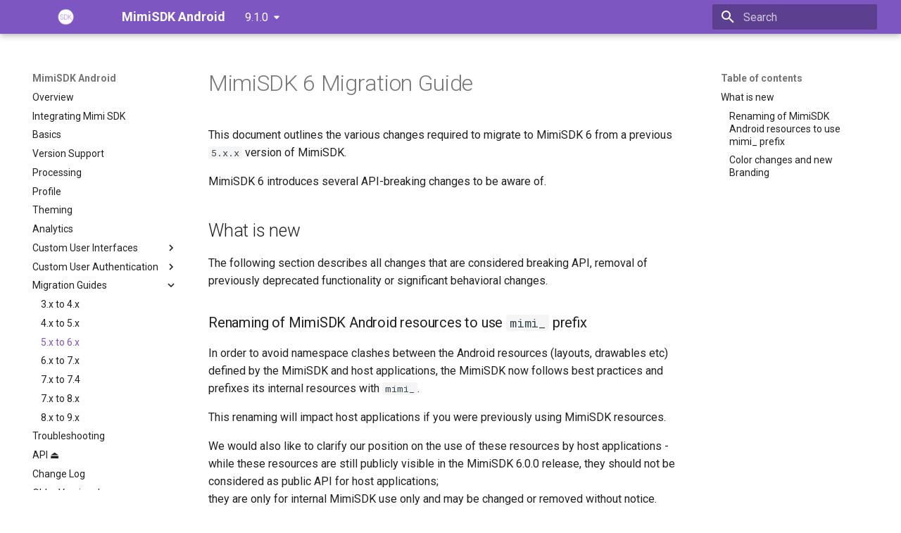

--- FILE ---
content_type: text/html; charset=utf-8
request_url: https://mimihearingtechnologies.github.io/SDK-Android/9.1.0/migration/migration-guide-6/
body_size: 4157
content:

<!doctype html>
<html lang="en" class="no-js">
  <head>
    
      <meta charset="utf-8">
      <meta name="viewport" content="width=device-width,initial-scale=1">
      
        <meta name="description" content="MimiSDK Android">
      
      
        <meta name="author" content="2022 Mimi Hearing Technologies GmbH">
      
      
      
        <link rel="prev" href="../migration-guide-5/">
      
      
        <link rel="next" href="../migration-guide-7/">
      
      <link rel="icon" href="../../img/favicon.ico">
      <meta name="generator" content="mkdocs-1.4.2, mkdocs-material-9.0.12">
    
    
      
        <title>5.x to 6.x - MimiSDK Android</title>
      
    
    
      <link rel="stylesheet" href="../../assets/stylesheets/main.0d440cfe.min.css">
      
        
        <link rel="stylesheet" href="../../assets/stylesheets/palette.2505c338.min.css">
      
      

    
    
    
      
        
        
        <link rel="preconnect" href="https://fonts.gstatic.com" crossorigin>
        <link rel="stylesheet" href="https://fonts.googleapis.com/css?family=Roboto:300,300i,400,400i,700,700i%7CRoboto+Mono:400,400i,700,700i&display=fallback">
        <style>:root{--md-text-font:"Roboto";--md-code-font:"Roboto Mono"}</style>
      
    
    
    <script>__md_scope=new URL("../..",location),__md_hash=e=>[...e].reduce((e,_)=>(e<<5)-e+_.charCodeAt(0),0),__md_get=(e,_=localStorage,t=__md_scope)=>JSON.parse(_.getItem(t.pathname+"."+e)),__md_set=(e,_,t=localStorage,a=__md_scope)=>{try{t.setItem(a.pathname+"."+e,JSON.stringify(_))}catch(e){}}</script>
    
      

    
    
    
  </head>
  
  
    
    
    
    
    
    <body dir="ltr" data-md-color-scheme="default" data-md-color-primary="deep-purple" data-md-color-accent="white">
  
    
    
    <input class="md-toggle" data-md-toggle="drawer" type="checkbox" id="__drawer" autocomplete="off">
    <input class="md-toggle" data-md-toggle="search" type="checkbox" id="__search" autocomplete="off">
    <label class="md-overlay" for="__drawer"></label>
    <div data-md-component="skip">
      
        
        <a href="#mimisdk-6-migration-guide" class="md-skip">
          Skip to content
        </a>
      
    </div>
    <div data-md-component="announce">
      
    </div>
    
      <div data-md-component="outdated" hidden>
        
      </div>
    
    
      

<header class="md-header" data-md-component="header">
  <nav class="md-header__inner md-grid" aria-label="Header">
    <a href="../.." title="MimiSDK Android" class="md-header__button md-logo" aria-label="MimiSDK Android" data-md-component="logo">
      
  <img src="../../img/logo.png" alt="logo">

    </a>
    <label class="md-header__button md-icon" for="__drawer">
      <svg xmlns="http://www.w3.org/2000/svg" viewBox="0 0 24 24"><path d="M3 6h18v2H3V6m0 5h18v2H3v-2m0 5h18v2H3v-2Z"/></svg>
    </label>
    <div class="md-header__title" data-md-component="header-title">
      <div class="md-header__ellipsis">
        <div class="md-header__topic">
          <span class="md-ellipsis">
            MimiSDK Android
          </span>
        </div>
        <div class="md-header__topic" data-md-component="header-topic">
          <span class="md-ellipsis">
            
              5.x to 6.x
            
          </span>
        </div>
      </div>
    </div>
    
    
    
      <label class="md-header__button md-icon" for="__search">
        <svg xmlns="http://www.w3.org/2000/svg" viewBox="0 0 24 24"><path d="M9.5 3A6.5 6.5 0 0 1 16 9.5c0 1.61-.59 3.09-1.56 4.23l.27.27h.79l5 5-1.5 1.5-5-5v-.79l-.27-.27A6.516 6.516 0 0 1 9.5 16 6.5 6.5 0 0 1 3 9.5 6.5 6.5 0 0 1 9.5 3m0 2C7 5 5 7 5 9.5S7 14 9.5 14 14 12 14 9.5 12 5 9.5 5Z"/></svg>
      </label>
      <div class="md-search" data-md-component="search" role="dialog">
  <label class="md-search__overlay" for="__search"></label>
  <div class="md-search__inner" role="search">
    <form class="md-search__form" name="search">
      <input type="text" class="md-search__input" name="query" aria-label="Search" placeholder="Search" autocapitalize="off" autocorrect="off" autocomplete="off" spellcheck="false" data-md-component="search-query" required>
      <label class="md-search__icon md-icon" for="__search">
        <svg xmlns="http://www.w3.org/2000/svg" viewBox="0 0 24 24"><path d="M9.5 3A6.5 6.5 0 0 1 16 9.5c0 1.61-.59 3.09-1.56 4.23l.27.27h.79l5 5-1.5 1.5-5-5v-.79l-.27-.27A6.516 6.516 0 0 1 9.5 16 6.5 6.5 0 0 1 3 9.5 6.5 6.5 0 0 1 9.5 3m0 2C7 5 5 7 5 9.5S7 14 9.5 14 14 12 14 9.5 12 5 9.5 5Z"/></svg>
        <svg xmlns="http://www.w3.org/2000/svg" viewBox="0 0 24 24"><path d="M20 11v2H8l5.5 5.5-1.42 1.42L4.16 12l7.92-7.92L13.5 5.5 8 11h12Z"/></svg>
      </label>
      <nav class="md-search__options" aria-label="Search">
        
        <button type="reset" class="md-search__icon md-icon" title="Clear" aria-label="Clear" tabindex="-1">
          <svg xmlns="http://www.w3.org/2000/svg" viewBox="0 0 24 24"><path d="M19 6.41 17.59 5 12 10.59 6.41 5 5 6.41 10.59 12 5 17.59 6.41 19 12 13.41 17.59 19 19 17.59 13.41 12 19 6.41Z"/></svg>
        </button>
      </nav>
      
    </form>
    <div class="md-search__output">
      <div class="md-search__scrollwrap" data-md-scrollfix>
        <div class="md-search-result" data-md-component="search-result">
          <div class="md-search-result__meta">
            Initializing search
          </div>
          <ol class="md-search-result__list" role="presentation"></ol>
        </div>
      </div>
    </div>
  </div>
</div>
    
    
  </nav>
  
</header>
    
    <div class="md-container" data-md-component="container">
      
      
        
          
        
      
      <main class="md-main" data-md-component="main">
        <div class="md-main__inner md-grid">
          
            
              
              <div class="md-sidebar md-sidebar--primary" data-md-component="sidebar" data-md-type="navigation" >
                <div class="md-sidebar__scrollwrap">
                  <div class="md-sidebar__inner">
                    


<nav class="md-nav md-nav--primary" aria-label="Navigation" data-md-level="0">
  <label class="md-nav__title" for="__drawer">
    <a href="../.." title="MimiSDK Android" class="md-nav__button md-logo" aria-label="MimiSDK Android" data-md-component="logo">
      
  <img src="../../img/logo.png" alt="logo">

    </a>
    MimiSDK Android
  </label>
  
  <ul class="md-nav__list" data-md-scrollfix>
    
      
      
      

  
  
  
    <li class="md-nav__item">
      <a href="../.." class="md-nav__link">
        Overview
      </a>
    </li>
  

    
      
      
      

  
  
  
    <li class="md-nav__item">
      <a href="../../integrating-msdk/" class="md-nav__link">
        Integrating Mimi SDK
      </a>
    </li>
  

    
      
      
      

  
  
  
    <li class="md-nav__item">
      <a href="../../basics/" class="md-nav__link">
        Basics
      </a>
    </li>
  

    
      
      
      

  
  
  
    <li class="md-nav__item">
      <a href="../../version-support/" class="md-nav__link">
        Version Support
      </a>
    </li>
  

    
      
      
      

  
  
  
    <li class="md-nav__item">
      <a href="../../processing/" class="md-nav__link">
        Processing
      </a>
    </li>
  

    
      
      
      

  
  
  
    <li class="md-nav__item">
      <a href="../../profile/" class="md-nav__link">
        Profile
      </a>
    </li>
  

    
      
      
      

  
  
  
    <li class="md-nav__item">
      <a href="../../theming/" class="md-nav__link">
        Theming
      </a>
    </li>
  

    
      
      
      

  
  
  
    <li class="md-nav__item">
      <a href="../../analytics/" class="md-nav__link">
        Analytics
      </a>
    </li>
  

    
      
      
      

  
  
  
    
    <li class="md-nav__item md-nav__item--nested">
      
      
      
      
      <input class="md-nav__toggle md-toggle " type="checkbox" id="__nav_9" >
      
      
      
        <label class="md-nav__link" for="__nav_9" id="__nav_9_label" tabindex="0">
          Custom User Interfaces
          <span class="md-nav__icon md-icon"></span>
        </label>
      
      <nav class="md-nav" data-md-level="1" aria-labelledby="__nav_9_label" aria-expanded="false">
        <label class="md-nav__title" for="__nav_9">
          <span class="md-nav__icon md-icon"></span>
          Custom User Interfaces
        </label>
        <ul class="md-nav__list" data-md-scrollfix>
          
            
              
  
  
  
    <li class="md-nav__item">
      <a href="../../custom-ui/custom-preset-fine-tuning-ui/" class="md-nav__link">
        Fine Tuning Feature
      </a>
    </li>
  

            
          
        </ul>
      </nav>
    </li>
  

    
      
      
      

  
  
  
    
    <li class="md-nav__item md-nav__item--nested">
      
      
      
      
      <input class="md-nav__toggle md-toggle " type="checkbox" id="__nav_10" >
      
      
      
        <label class="md-nav__link" for="__nav_10" id="__nav_10_label" tabindex="0">
          Custom User Authentication
          <span class="md-nav__icon md-icon"></span>
        </label>
      
      <nav class="md-nav" data-md-level="1" aria-labelledby="__nav_10_label" aria-expanded="false">
        <label class="md-nav__title" for="__nav_10">
          <span class="md-nav__icon md-icon"></span>
          Custom User Authentication
        </label>
        <ul class="md-nav__list" data-md-scrollfix>
          
            
              
  
  
  
    <li class="md-nav__item">
      <a href="../../custom-authentication/anonymous-user-id-authentication/" class="md-nav__link">
        Anonymous User Id Authentication
      </a>
    </li>
  

            
          
        </ul>
      </nav>
    </li>
  

    
      
      
      

  
  
    
  
  
    
    <li class="md-nav__item md-nav__item--active md-nav__item--nested">
      
      
      
      
      <input class="md-nav__toggle md-toggle " type="checkbox" id="__nav_11" checked>
      
      
      
        <label class="md-nav__link" for="__nav_11" id="__nav_11_label" tabindex="0">
          Migration Guides
          <span class="md-nav__icon md-icon"></span>
        </label>
      
      <nav class="md-nav" data-md-level="1" aria-labelledby="__nav_11_label" aria-expanded="true">
        <label class="md-nav__title" for="__nav_11">
          <span class="md-nav__icon md-icon"></span>
          Migration Guides
        </label>
        <ul class="md-nav__list" data-md-scrollfix>
          
            
              
  
  
  
    <li class="md-nav__item">
      <a href="../migration-guide-4/" class="md-nav__link">
        3.x to 4.x
      </a>
    </li>
  

            
          
            
              
  
  
  
    <li class="md-nav__item">
      <a href="../migration-guide-5/" class="md-nav__link">
        4.x to 5.x
      </a>
    </li>
  

            
          
            
              
  
  
    
  
  
    <li class="md-nav__item md-nav__item--active">
      
      <input class="md-nav__toggle md-toggle" type="checkbox" id="__toc">
      
      
        
      
      
        <label class="md-nav__link md-nav__link--active" for="__toc">
          5.x to 6.x
          <span class="md-nav__icon md-icon"></span>
        </label>
      
      <a href="./" class="md-nav__link md-nav__link--active">
        5.x to 6.x
      </a>
      
        

<nav class="md-nav md-nav--secondary" aria-label="Table of contents">
  
  
  
    
  
  
    <label class="md-nav__title" for="__toc">
      <span class="md-nav__icon md-icon"></span>
      Table of contents
    </label>
    <ul class="md-nav__list" data-md-component="toc" data-md-scrollfix>
      
        <li class="md-nav__item">
  <a href="#what-is-new" class="md-nav__link">
    What is new
  </a>
  
    <nav class="md-nav" aria-label="What is new">
      <ul class="md-nav__list">
        
          <li class="md-nav__item">
  <a href="#renaming-of-mimisdk-android-resources-to-use-mimi_-prefix" class="md-nav__link">
    Renaming of MimiSDK Android resources to use mimi_ prefix
  </a>
  
</li>
        
          <li class="md-nav__item">
  <a href="#color-changes-and-new-branding" class="md-nav__link">
    Color changes and new Branding
  </a>
  
</li>
        
      </ul>
    </nav>
  
</li>
      
    </ul>
  
</nav>
      
    </li>
  

            
          
            
              
  
  
  
    <li class="md-nav__item">
      <a href="../migration-guide-7/" class="md-nav__link">
        6.x to 7.x
      </a>
    </li>
  

            
          
            
              
  
  
  
    <li class="md-nav__item">
      <a href="../migration-guide-7.4.0/" class="md-nav__link">
        7.x to 7.4
      </a>
    </li>
  

            
          
            
              
  
  
  
    <li class="md-nav__item">
      <a href="../migration-guide-8/" class="md-nav__link">
        7.x to 8.x
      </a>
    </li>
  

            
          
            
              
  
  
  
    <li class="md-nav__item">
      <a href="../migration-guide-9/" class="md-nav__link">
        8.x to 9.x
      </a>
    </li>
  

            
          
        </ul>
      </nav>
    </li>
  

    
      
      
      

  
  
  
    <li class="md-nav__item">
      <a href="../../troubleshooting/" class="md-nav__link">
        Troubleshooting
      </a>
    </li>
  

    
      
      
      

  
  
  
    <li class="md-nav__item">
      <a href="../../api/" class="md-nav__link">
        API ⏏
      </a>
    </li>
  

    
      
      
      

  
  
  
    <li class="md-nav__item">
      <a href="../../changelog/" class="md-nav__link">
        Change Log
      </a>
    </li>
  

    
      
      
      

  
  
  
    <li class="md-nav__item">
      <a href="https://integrate.mimi.io/documentation/android/6.5.1/documentation" class="md-nav__link">
        Older Version docs
      </a>
    </li>
  

    
      
      
      

  
  
  
    <li class="md-nav__item">
      <a href="https://mimihearingtechnologies.github.io/IntegrationExampleMSDK-Android/" class="md-nav__link">
        Integration Example Guide
      </a>
    </li>
  

    
  </ul>
</nav>
                  </div>
                </div>
              </div>
            
            
              
              <div class="md-sidebar md-sidebar--secondary" data-md-component="sidebar" data-md-type="toc" >
                <div class="md-sidebar__scrollwrap">
                  <div class="md-sidebar__inner">
                    

<nav class="md-nav md-nav--secondary" aria-label="Table of contents">
  
  
  
    
  
  
    <label class="md-nav__title" for="__toc">
      <span class="md-nav__icon md-icon"></span>
      Table of contents
    </label>
    <ul class="md-nav__list" data-md-component="toc" data-md-scrollfix>
      
        <li class="md-nav__item">
  <a href="#what-is-new" class="md-nav__link">
    What is new
  </a>
  
    <nav class="md-nav" aria-label="What is new">
      <ul class="md-nav__list">
        
          <li class="md-nav__item">
  <a href="#renaming-of-mimisdk-android-resources-to-use-mimi_-prefix" class="md-nav__link">
    Renaming of MimiSDK Android resources to use mimi_ prefix
  </a>
  
</li>
        
          <li class="md-nav__item">
  <a href="#color-changes-and-new-branding" class="md-nav__link">
    Color changes and new Branding
  </a>
  
</li>
        
      </ul>
    </nav>
  
</li>
      
    </ul>
  
</nav>
                  </div>
                </div>
              </div>
            
          
          
            <div class="md-content" data-md-component="content">
              <article class="md-content__inner md-typeset">
                
                  



<h1 id="mimisdk-6-migration-guide">MimiSDK 6 Migration Guide<a class="headerlink" href="#mimisdk-6-migration-guide" title="Permanent link">&para;</a></h1>
<p>This document outlines the various changes required to migrate to MimiSDK 6 from a previous <code>5.x.x</code> version of MimiSDK.</p>
<p>MimiSDK 6 introduces several API-breaking changes to be aware of.</p>
<h2 id="what-is-new">What is new<a class="headerlink" href="#what-is-new" title="Permanent link">&para;</a></h2>
<p>The following section describes all changes that are considered breaking API, removal of previously deprecated functionality or significant behavioral changes.</p>
<h3 id="renaming-of-mimisdk-android-resources-to-use-mimi_-prefix">Renaming of MimiSDK Android resources to use <code>mimi_</code> prefix<a class="headerlink" href="#renaming-of-mimisdk-android-resources-to-use-mimi_-prefix" title="Permanent link">&para;</a></h3>
<p>In order to avoid namespace clashes between the Android resources (layouts, drawables etc) defined by the MimiSDK and host applications, 
the MimiSDK now follows best practices and prefixes its internal resources with <code>mimi_</code>.</p>
<p>This renaming will impact host applications if you were previously using MimiSDK resources.</p>
<p>We would also like to clarify our position on the use of these resources by host applications -<br />
while these resources are still publicly visible in the MimiSDK 6.0.0 release, they should not be considered as public API for host applications;<br />
they are only for internal MimiSDK use only and may be changed or removed without notice.</p>
<p>The exception to this is the <code>Theme.Mimi</code> theme and its components, which are considered public API and will continue to be supported.</p>
<p>If your application is affected by this renaming change, there are two main options:
- Define your own instance of the resource and maintain it within your application's codebase.
- Use the renamed resource and accept the risk of potential breaking changes in future releases.  </p>
<h3 id="color-changes-and-new-branding">Color changes and new Branding<a class="headerlink" href="#color-changes-and-new-branding" title="Permanent link">&para;</a></h3>
<p>The color of the text on the Header (Toolbar/ActionBar) is now defined by <code>mimiSecondaryForegroundColorNormal</code> instead of <code>mimiPrimaryTintColorNormal</code>.
The color of the headphone disconnected icon is defined by <code>mimiPrimaryTintColorNormal</code>.
The color of the personalization Earprint artwork is defined by <code>mimiEarPrintLineColor</code>.
The color of the "Already have a Mimi account?" <code>TextView</code> is now defined by <code>mimiPrimaryTintColorNormal</code>.</p>





                
              </article>
            </div>
          
          
        </div>
        
      </main>
      
        <footer class="md-footer">
  
  <div class="md-footer-meta md-typeset">
    <div class="md-footer-meta__inner md-grid">
      <div class="md-copyright">
  
    <div class="md-copyright__highlight">
      Copyright &copy; 2022 Mimi Hearing Technologies GmbH
    </div>
  
  
    Made with
    <a href="https://squidfunk.github.io/mkdocs-material/" target="_blank" rel="noopener">
      Material for MkDocs
    </a>
  
</div>
      
    </div>
  </div>
</footer>
      
    </div>
    <div class="md-dialog" data-md-component="dialog">
      <div class="md-dialog__inner md-typeset"></div>
    </div>
    
    <script id="__config" type="application/json">{"base": "../..", "features": [], "search": "../../assets/javascripts/workers/search.db81ec45.min.js", "translations": {"clipboard.copied": "Copied to clipboard", "clipboard.copy": "Copy to clipboard", "search.result.more.one": "1 more on this page", "search.result.more.other": "# more on this page", "search.result.none": "No matching documents", "search.result.one": "1 matching document", "search.result.other": "# matching documents", "search.result.placeholder": "Type to start searching", "search.result.term.missing": "Missing", "select.version": "Select version"}, "version": {"provider": "mike"}}</script>
    
    
      <script src="../../assets/javascripts/bundle.4b2c34cd.min.js"></script>
      
    
  </body>
</html>

--- FILE ---
content_type: application/javascript; charset=utf-8
request_url: https://mimihearingtechnologies.github.io/SDK-Android/9.1.0/assets/javascripts/bundle.4b2c34cd.min.js
body_size: 34822
content:
"use strict";(()=>{var Hi=Object.create;var xr=Object.defineProperty;var Pi=Object.getOwnPropertyDescriptor;var $i=Object.getOwnPropertyNames,Ht=Object.getOwnPropertySymbols,Ii=Object.getPrototypeOf,Er=Object.prototype.hasOwnProperty,an=Object.prototype.propertyIsEnumerable;var on=(e,t,r)=>t in e?xr(e,t,{enumerable:!0,configurable:!0,writable:!0,value:r}):e[t]=r,P=(e,t)=>{for(var r in t||(t={}))Er.call(t,r)&&on(e,r,t[r]);if(Ht)for(var r of Ht(t))an.call(t,r)&&on(e,r,t[r]);return e};var sn=(e,t)=>{var r={};for(var n in e)Er.call(e,n)&&t.indexOf(n)<0&&(r[n]=e[n]);if(e!=null&&Ht)for(var n of Ht(e))t.indexOf(n)<0&&an.call(e,n)&&(r[n]=e[n]);return r};var Pt=(e,t)=>()=>(t||e((t={exports:{}}).exports,t),t.exports);var Fi=(e,t,r,n)=>{if(t&&typeof t=="object"||typeof t=="function")for(let o of $i(t))!Er.call(e,o)&&o!==r&&xr(e,o,{get:()=>t[o],enumerable:!(n=Pi(t,o))||n.enumerable});return e};var yt=(e,t,r)=>(r=e!=null?Hi(Ii(e)):{},Fi(t||!e||!e.__esModule?xr(r,"default",{value:e,enumerable:!0}):r,e));var fn=Pt((wr,cn)=>{(function(e,t){typeof wr=="object"&&typeof cn!="undefined"?t():typeof define=="function"&&define.amd?define(t):t()})(wr,function(){"use strict";function e(r){var n=!0,o=!1,i=null,a={text:!0,search:!0,url:!0,tel:!0,email:!0,password:!0,number:!0,date:!0,month:!0,week:!0,time:!0,datetime:!0,"datetime-local":!0};function s(O){return!!(O&&O!==document&&O.nodeName!=="HTML"&&O.nodeName!=="BODY"&&"classList"in O&&"contains"in O.classList)}function f(O){var Ke=O.type,De=O.tagName;return!!(De==="INPUT"&&a[Ke]&&!O.readOnly||De==="TEXTAREA"&&!O.readOnly||O.isContentEditable)}function c(O){O.classList.contains("focus-visible")||(O.classList.add("focus-visible"),O.setAttribute("data-focus-visible-added",""))}function u(O){O.hasAttribute("data-focus-visible-added")&&(O.classList.remove("focus-visible"),O.removeAttribute("data-focus-visible-added"))}function p(O){O.metaKey||O.altKey||O.ctrlKey||(s(r.activeElement)&&c(r.activeElement),n=!0)}function m(O){n=!1}function d(O){s(O.target)&&(n||f(O.target))&&c(O.target)}function h(O){s(O.target)&&(O.target.classList.contains("focus-visible")||O.target.hasAttribute("data-focus-visible-added"))&&(o=!0,window.clearTimeout(i),i=window.setTimeout(function(){o=!1},100),u(O.target))}function v(O){document.visibilityState==="hidden"&&(o&&(n=!0),B())}function B(){document.addEventListener("mousemove",z),document.addEventListener("mousedown",z),document.addEventListener("mouseup",z),document.addEventListener("pointermove",z),document.addEventListener("pointerdown",z),document.addEventListener("pointerup",z),document.addEventListener("touchmove",z),document.addEventListener("touchstart",z),document.addEventListener("touchend",z)}function ne(){document.removeEventListener("mousemove",z),document.removeEventListener("mousedown",z),document.removeEventListener("mouseup",z),document.removeEventListener("pointermove",z),document.removeEventListener("pointerdown",z),document.removeEventListener("pointerup",z),document.removeEventListener("touchmove",z),document.removeEventListener("touchstart",z),document.removeEventListener("touchend",z)}function z(O){O.target.nodeName&&O.target.nodeName.toLowerCase()==="html"||(n=!1,ne())}document.addEventListener("keydown",p,!0),document.addEventListener("mousedown",m,!0),document.addEventListener("pointerdown",m,!0),document.addEventListener("touchstart",m,!0),document.addEventListener("visibilitychange",v,!0),B(),r.addEventListener("focus",d,!0),r.addEventListener("blur",h,!0),r.nodeType===Node.DOCUMENT_FRAGMENT_NODE&&r.host?r.host.setAttribute("data-js-focus-visible",""):r.nodeType===Node.DOCUMENT_NODE&&(document.documentElement.classList.add("js-focus-visible"),document.documentElement.setAttribute("data-js-focus-visible",""))}if(typeof window!="undefined"&&typeof document!="undefined"){window.applyFocusVisiblePolyfill=e;var t;try{t=new CustomEvent("focus-visible-polyfill-ready")}catch(r){t=document.createEvent("CustomEvent"),t.initCustomEvent("focus-visible-polyfill-ready",!1,!1,{})}window.dispatchEvent(t)}typeof document!="undefined"&&e(document)})});var un=Pt(Sr=>{(function(e){var t=function(){try{return!!Symbol.iterator}catch(c){return!1}},r=t(),n=function(c){var u={next:function(){var p=c.shift();return{done:p===void 0,value:p}}};return r&&(u[Symbol.iterator]=function(){return u}),u},o=function(c){return encodeURIComponent(c).replace(/%20/g,"+")},i=function(c){return decodeURIComponent(String(c).replace(/\+/g," "))},a=function(){var c=function(p){Object.defineProperty(this,"_entries",{writable:!0,value:{}});var m=typeof p;if(m!=="undefined")if(m==="string")p!==""&&this._fromString(p);else if(p instanceof c){var d=this;p.forEach(function(ne,z){d.append(z,ne)})}else if(p!==null&&m==="object")if(Object.prototype.toString.call(p)==="[object Array]")for(var h=0;h<p.length;h++){var v=p[h];if(Object.prototype.toString.call(v)==="[object Array]"||v.length!==2)this.append(v[0],v[1]);else throw new TypeError("Expected [string, any] as entry at index "+h+" of URLSearchParams's input")}else for(var B in p)p.hasOwnProperty(B)&&this.append(B,p[B]);else throw new TypeError("Unsupported input's type for URLSearchParams")},u=c.prototype;u.append=function(p,m){p in this._entries?this._entries[p].push(String(m)):this._entries[p]=[String(m)]},u.delete=function(p){delete this._entries[p]},u.get=function(p){return p in this._entries?this._entries[p][0]:null},u.getAll=function(p){return p in this._entries?this._entries[p].slice(0):[]},u.has=function(p){return p in this._entries},u.set=function(p,m){this._entries[p]=[String(m)]},u.forEach=function(p,m){var d;for(var h in this._entries)if(this._entries.hasOwnProperty(h)){d=this._entries[h];for(var v=0;v<d.length;v++)p.call(m,d[v],h,this)}},u.keys=function(){var p=[];return this.forEach(function(m,d){p.push(d)}),n(p)},u.values=function(){var p=[];return this.forEach(function(m){p.push(m)}),n(p)},u.entries=function(){var p=[];return this.forEach(function(m,d){p.push([d,m])}),n(p)},r&&(u[Symbol.iterator]=u.entries),u.toString=function(){var p=[];return this.forEach(function(m,d){p.push(o(d)+"="+o(m))}),p.join("&")},e.URLSearchParams=c},s=function(){try{var c=e.URLSearchParams;return new c("?a=1").toString()==="a=1"&&typeof c.prototype.set=="function"&&typeof c.prototype.entries=="function"}catch(u){return!1}};s()||a();var f=e.URLSearchParams.prototype;typeof f.sort!="function"&&(f.sort=function(){var c=this,u=[];this.forEach(function(m,d){u.push([d,m]),c._entries||c.delete(d)}),u.sort(function(m,d){return m[0]<d[0]?-1:m[0]>d[0]?1:0}),c._entries&&(c._entries={});for(var p=0;p<u.length;p++)this.append(u[p][0],u[p][1])}),typeof f._fromString!="function"&&Object.defineProperty(f,"_fromString",{enumerable:!1,configurable:!1,writable:!1,value:function(c){if(this._entries)this._entries={};else{var u=[];this.forEach(function(h,v){u.push(v)});for(var p=0;p<u.length;p++)this.delete(u[p])}c=c.replace(/^\?/,"");for(var m=c.split("&"),d,p=0;p<m.length;p++)d=m[p].split("="),this.append(i(d[0]),d.length>1?i(d[1]):"")}})})(typeof global!="undefined"?global:typeof window!="undefined"?window:typeof self!="undefined"?self:Sr);(function(e){var t=function(){try{var o=new e.URL("b","http://a");return o.pathname="c d",o.href==="http://a/c%20d"&&o.searchParams}catch(i){return!1}},r=function(){var o=e.URL,i=function(f,c){typeof f!="string"&&(f=String(f)),c&&typeof c!="string"&&(c=String(c));var u=document,p;if(c&&(e.location===void 0||c!==e.location.href)){c=c.toLowerCase(),u=document.implementation.createHTMLDocument(""),p=u.createElement("base"),p.href=c,u.head.appendChild(p);try{if(p.href.indexOf(c)!==0)throw new Error(p.href)}catch(O){throw new Error("URL unable to set base "+c+" due to "+O)}}var m=u.createElement("a");m.href=f,p&&(u.body.appendChild(m),m.href=m.href);var d=u.createElement("input");if(d.type="url",d.value=f,m.protocol===":"||!/:/.test(m.href)||!d.checkValidity()&&!c)throw new TypeError("Invalid URL");Object.defineProperty(this,"_anchorElement",{value:m});var h=new e.URLSearchParams(this.search),v=!0,B=!0,ne=this;["append","delete","set"].forEach(function(O){var Ke=h[O];h[O]=function(){Ke.apply(h,arguments),v&&(B=!1,ne.search=h.toString(),B=!0)}}),Object.defineProperty(this,"searchParams",{value:h,enumerable:!0});var z=void 0;Object.defineProperty(this,"_updateSearchParams",{enumerable:!1,configurable:!1,writable:!1,value:function(){this.search!==z&&(z=this.search,B&&(v=!1,this.searchParams._fromString(this.search),v=!0))}})},a=i.prototype,s=function(f){Object.defineProperty(a,f,{get:function(){return this._anchorElement[f]},set:function(c){this._anchorElement[f]=c},enumerable:!0})};["hash","host","hostname","port","protocol"].forEach(function(f){s(f)}),Object.defineProperty(a,"search",{get:function(){return this._anchorElement.search},set:function(f){this._anchorElement.search=f,this._updateSearchParams()},enumerable:!0}),Object.defineProperties(a,{toString:{get:function(){var f=this;return function(){return f.href}}},href:{get:function(){return this._anchorElement.href.replace(/\?$/,"")},set:function(f){this._anchorElement.href=f,this._updateSearchParams()},enumerable:!0},pathname:{get:function(){return this._anchorElement.pathname.replace(/(^\/?)/,"/")},set:function(f){this._anchorElement.pathname=f},enumerable:!0},origin:{get:function(){var f={"http:":80,"https:":443,"ftp:":21}[this._anchorElement.protocol],c=this._anchorElement.port!=f&&this._anchorElement.port!=="";return this._anchorElement.protocol+"//"+this._anchorElement.hostname+(c?":"+this._anchorElement.port:"")},enumerable:!0},password:{get:function(){return""},set:function(f){},enumerable:!0},username:{get:function(){return""},set:function(f){},enumerable:!0}}),i.createObjectURL=function(f){return o.createObjectURL.apply(o,arguments)},i.revokeObjectURL=function(f){return o.revokeObjectURL.apply(o,arguments)},e.URL=i};if(t()||r(),e.location!==void 0&&!("origin"in e.location)){var n=function(){return e.location.protocol+"//"+e.location.hostname+(e.location.port?":"+e.location.port:"")};try{Object.defineProperty(e.location,"origin",{get:n,enumerable:!0})}catch(o){setInterval(function(){e.location.origin=n()},100)}}})(typeof global!="undefined"?global:typeof window!="undefined"?window:typeof self!="undefined"?self:Sr)});var Qr=Pt((Lt,Kr)=>{/*!
 * clipboard.js v2.0.11
 * https://clipboardjs.com/
 *
 * Licensed MIT © Zeno Rocha
 */(function(t,r){typeof Lt=="object"&&typeof Kr=="object"?Kr.exports=r():typeof define=="function"&&define.amd?define([],r):typeof Lt=="object"?Lt.ClipboardJS=r():t.ClipboardJS=r()})(Lt,function(){return function(){var e={686:function(n,o,i){"use strict";i.d(o,{default:function(){return ki}});var a=i(279),s=i.n(a),f=i(370),c=i.n(f),u=i(817),p=i.n(u);function m(j){try{return document.execCommand(j)}catch(T){return!1}}var d=function(T){var w=p()(T);return m("cut"),w},h=d;function v(j){var T=document.documentElement.getAttribute("dir")==="rtl",w=document.createElement("textarea");w.style.fontSize="12pt",w.style.border="0",w.style.padding="0",w.style.margin="0",w.style.position="absolute",w.style[T?"right":"left"]="-9999px";var k=window.pageYOffset||document.documentElement.scrollTop;return w.style.top="".concat(k,"px"),w.setAttribute("readonly",""),w.value=j,w}var B=function(T,w){var k=v(T);w.container.appendChild(k);var F=p()(k);return m("copy"),k.remove(),F},ne=function(T){var w=arguments.length>1&&arguments[1]!==void 0?arguments[1]:{container:document.body},k="";return typeof T=="string"?k=B(T,w):T instanceof HTMLInputElement&&!["text","search","url","tel","password"].includes(T==null?void 0:T.type)?k=B(T.value,w):(k=p()(T),m("copy")),k},z=ne;function O(j){return typeof Symbol=="function"&&typeof Symbol.iterator=="symbol"?O=function(w){return typeof w}:O=function(w){return w&&typeof Symbol=="function"&&w.constructor===Symbol&&w!==Symbol.prototype?"symbol":typeof w},O(j)}var Ke=function(){var T=arguments.length>0&&arguments[0]!==void 0?arguments[0]:{},w=T.action,k=w===void 0?"copy":w,F=T.container,q=T.target,Le=T.text;if(k!=="copy"&&k!=="cut")throw new Error('Invalid "action" value, use either "copy" or "cut"');if(q!==void 0)if(q&&O(q)==="object"&&q.nodeType===1){if(k==="copy"&&q.hasAttribute("disabled"))throw new Error('Invalid "target" attribute. Please use "readonly" instead of "disabled" attribute');if(k==="cut"&&(q.hasAttribute("readonly")||q.hasAttribute("disabled")))throw new Error(`Invalid "target" attribute. You can't cut text from elements with "readonly" or "disabled" attributes`)}else throw new Error('Invalid "target" value, use a valid Element');if(Le)return z(Le,{container:F});if(q)return k==="cut"?h(q):z(q,{container:F})},De=Ke;function Fe(j){return typeof Symbol=="function"&&typeof Symbol.iterator=="symbol"?Fe=function(w){return typeof w}:Fe=function(w){return w&&typeof Symbol=="function"&&w.constructor===Symbol&&w!==Symbol.prototype?"symbol":typeof w},Fe(j)}function Oi(j,T){if(!(j instanceof T))throw new TypeError("Cannot call a class as a function")}function nn(j,T){for(var w=0;w<T.length;w++){var k=T[w];k.enumerable=k.enumerable||!1,k.configurable=!0,"value"in k&&(k.writable=!0),Object.defineProperty(j,k.key,k)}}function Ti(j,T,w){return T&&nn(j.prototype,T),w&&nn(j,w),j}function _i(j,T){if(typeof T!="function"&&T!==null)throw new TypeError("Super expression must either be null or a function");j.prototype=Object.create(T&&T.prototype,{constructor:{value:j,writable:!0,configurable:!0}}),T&&gr(j,T)}function gr(j,T){return gr=Object.setPrototypeOf||function(k,F){return k.__proto__=F,k},gr(j,T)}function Mi(j){var T=Ci();return function(){var k=Rt(j),F;if(T){var q=Rt(this).constructor;F=Reflect.construct(k,arguments,q)}else F=k.apply(this,arguments);return Li(this,F)}}function Li(j,T){return T&&(Fe(T)==="object"||typeof T=="function")?T:Ai(j)}function Ai(j){if(j===void 0)throw new ReferenceError("this hasn't been initialised - super() hasn't been called");return j}function Ci(){if(typeof Reflect=="undefined"||!Reflect.construct||Reflect.construct.sham)return!1;if(typeof Proxy=="function")return!0;try{return Date.prototype.toString.call(Reflect.construct(Date,[],function(){})),!0}catch(j){return!1}}function Rt(j){return Rt=Object.setPrototypeOf?Object.getPrototypeOf:function(w){return w.__proto__||Object.getPrototypeOf(w)},Rt(j)}function yr(j,T){var w="data-clipboard-".concat(j);if(T.hasAttribute(w))return T.getAttribute(w)}var Ri=function(j){_i(w,j);var T=Mi(w);function w(k,F){var q;return Oi(this,w),q=T.call(this),q.resolveOptions(F),q.listenClick(k),q}return Ti(w,[{key:"resolveOptions",value:function(){var F=arguments.length>0&&arguments[0]!==void 0?arguments[0]:{};this.action=typeof F.action=="function"?F.action:this.defaultAction,this.target=typeof F.target=="function"?F.target:this.defaultTarget,this.text=typeof F.text=="function"?F.text:this.defaultText,this.container=Fe(F.container)==="object"?F.container:document.body}},{key:"listenClick",value:function(F){var q=this;this.listener=c()(F,"click",function(Le){return q.onClick(Le)})}},{key:"onClick",value:function(F){var q=F.delegateTarget||F.currentTarget,Le=this.action(q)||"copy",kt=De({action:Le,container:this.container,target:this.target(q),text:this.text(q)});this.emit(kt?"success":"error",{action:Le,text:kt,trigger:q,clearSelection:function(){q&&q.focus(),window.getSelection().removeAllRanges()}})}},{key:"defaultAction",value:function(F){return yr("action",F)}},{key:"defaultTarget",value:function(F){var q=yr("target",F);if(q)return document.querySelector(q)}},{key:"defaultText",value:function(F){return yr("text",F)}},{key:"destroy",value:function(){this.listener.destroy()}}],[{key:"copy",value:function(F){var q=arguments.length>1&&arguments[1]!==void 0?arguments[1]:{container:document.body};return z(F,q)}},{key:"cut",value:function(F){return h(F)}},{key:"isSupported",value:function(){var F=arguments.length>0&&arguments[0]!==void 0?arguments[0]:["copy","cut"],q=typeof F=="string"?[F]:F,Le=!!document.queryCommandSupported;return q.forEach(function(kt){Le=Le&&!!document.queryCommandSupported(kt)}),Le}}]),w}(s()),ki=Ri},828:function(n){var o=9;if(typeof Element!="undefined"&&!Element.prototype.matches){var i=Element.prototype;i.matches=i.matchesSelector||i.mozMatchesSelector||i.msMatchesSelector||i.oMatchesSelector||i.webkitMatchesSelector}function a(s,f){for(;s&&s.nodeType!==o;){if(typeof s.matches=="function"&&s.matches(f))return s;s=s.parentNode}}n.exports=a},438:function(n,o,i){var a=i(828);function s(u,p,m,d,h){var v=c.apply(this,arguments);return u.addEventListener(m,v,h),{destroy:function(){u.removeEventListener(m,v,h)}}}function f(u,p,m,d,h){return typeof u.addEventListener=="function"?s.apply(null,arguments):typeof m=="function"?s.bind(null,document).apply(null,arguments):(typeof u=="string"&&(u=document.querySelectorAll(u)),Array.prototype.map.call(u,function(v){return s(v,p,m,d,h)}))}function c(u,p,m,d){return function(h){h.delegateTarget=a(h.target,p),h.delegateTarget&&d.call(u,h)}}n.exports=f},879:function(n,o){o.node=function(i){return i!==void 0&&i instanceof HTMLElement&&i.nodeType===1},o.nodeList=function(i){var a=Object.prototype.toString.call(i);return i!==void 0&&(a==="[object NodeList]"||a==="[object HTMLCollection]")&&"length"in i&&(i.length===0||o.node(i[0]))},o.string=function(i){return typeof i=="string"||i instanceof String},o.fn=function(i){var a=Object.prototype.toString.call(i);return a==="[object Function]"}},370:function(n,o,i){var a=i(879),s=i(438);function f(m,d,h){if(!m&&!d&&!h)throw new Error("Missing required arguments");if(!a.string(d))throw new TypeError("Second argument must be a String");if(!a.fn(h))throw new TypeError("Third argument must be a Function");if(a.node(m))return c(m,d,h);if(a.nodeList(m))return u(m,d,h);if(a.string(m))return p(m,d,h);throw new TypeError("First argument must be a String, HTMLElement, HTMLCollection, or NodeList")}function c(m,d,h){return m.addEventListener(d,h),{destroy:function(){m.removeEventListener(d,h)}}}function u(m,d,h){return Array.prototype.forEach.call(m,function(v){v.addEventListener(d,h)}),{destroy:function(){Array.prototype.forEach.call(m,function(v){v.removeEventListener(d,h)})}}}function p(m,d,h){return s(document.body,m,d,h)}n.exports=f},817:function(n){function o(i){var a;if(i.nodeName==="SELECT")i.focus(),a=i.value;else if(i.nodeName==="INPUT"||i.nodeName==="TEXTAREA"){var s=i.hasAttribute("readonly");s||i.setAttribute("readonly",""),i.select(),i.setSelectionRange(0,i.value.length),s||i.removeAttribute("readonly"),a=i.value}else{i.hasAttribute("contenteditable")&&i.focus();var f=window.getSelection(),c=document.createRange();c.selectNodeContents(i),f.removeAllRanges(),f.addRange(c),a=f.toString()}return a}n.exports=o},279:function(n){function o(){}o.prototype={on:function(i,a,s){var f=this.e||(this.e={});return(f[i]||(f[i]=[])).push({fn:a,ctx:s}),this},once:function(i,a,s){var f=this;function c(){f.off(i,c),a.apply(s,arguments)}return c._=a,this.on(i,c,s)},emit:function(i){var a=[].slice.call(arguments,1),s=((this.e||(this.e={}))[i]||[]).slice(),f=0,c=s.length;for(f;f<c;f++)s[f].fn.apply(s[f].ctx,a);return this},off:function(i,a){var s=this.e||(this.e={}),f=s[i],c=[];if(f&&a)for(var u=0,p=f.length;u<p;u++)f[u].fn!==a&&f[u].fn._!==a&&c.push(f[u]);return c.length?s[i]=c:delete s[i],this}},n.exports=o,n.exports.TinyEmitter=o}},t={};function r(n){if(t[n])return t[n].exports;var o=t[n]={exports:{}};return e[n](o,o.exports,r),o.exports}return function(){r.n=function(n){var o=n&&n.__esModule?function(){return n.default}:function(){return n};return r.d(o,{a:o}),o}}(),function(){r.d=function(n,o){for(var i in o)r.o(o,i)&&!r.o(n,i)&&Object.defineProperty(n,i,{enumerable:!0,get:o[i]})}}(),function(){r.o=function(n,o){return Object.prototype.hasOwnProperty.call(n,o)}}(),r(686)}().default})});var Xo=Pt((vw,Jo)=>{"use strict";/*!
 * escape-html
 * Copyright(c) 2012-2013 TJ Holowaychuk
 * Copyright(c) 2015 Andreas Lubbe
 * Copyright(c) 2015 Tiancheng "Timothy" Gu
 * MIT Licensed
 */var is=/["'&<>]/;Jo.exports=as;function as(e){var t=""+e,r=is.exec(t);if(!r)return t;var n,o="",i=0,a=0;for(i=r.index;i<t.length;i++){switch(t.charCodeAt(i)){case 34:n="&quot;";break;case 38:n="&amp;";break;case 39:n="&#39;";break;case 60:n="&lt;";break;case 62:n="&gt;";break;default:continue}a!==i&&(o+=t.substring(a,i)),a=i+1,o+=n}return a!==i?o+t.substring(a,i):o}});Array.prototype.flat||Object.defineProperty(Array.prototype,"flat",{configurable:!0,value:function e(){var t=isNaN(arguments[0])?1:Number(arguments[0]);return t?Array.prototype.reduce.call(this,function(r,n){return Array.isArray(n)?r.push.apply(r,e.call(n,t-1)):r.push(n),r},[]):Array.prototype.slice.call(this)},writable:!0}),Array.prototype.flatMap||Object.defineProperty(Array.prototype,"flatMap",{configurable:!0,value:function(e){return Array.prototype.map.apply(this,arguments).flat()},writable:!0});var qT=yt(fn());self.fetch||(self.fetch=function(e,t){return t=t||{},new Promise(function(r,n){var o=new XMLHttpRequest,i=[],a={},s=function c(){return{ok:(o.status/100|0)==2,statusText:o.statusText,status:o.status,url:o.responseURL,text:function(){return Promise.resolve(o.responseText)},json:function(){return Promise.resolve(o.responseText).then(JSON.parse)},blob:function(){return Promise.resolve(new Blob([o.response]))},clone:c,headers:{keys:function(){return i},entries:function(){return i.map(function(u){return[u,o.getResponseHeader(u)]})},get:function(u){return o.getResponseHeader(u)},has:function(u){return o.getResponseHeader(u)!=null}}}};for(var f in o.open(t.method||"get",e,!0),o.onload=function(){o.getAllResponseHeaders().toLowerCase().replace(/^(.+?):/gm,function(c,u){a[u]||i.push(a[u]=u)}),r(s())},o.onerror=n,o.withCredentials=t.credentials=="include",t.headers)o.setRequestHeader(f,t.headers[f]);o.send(t.body||null)})});var QT=yt(un());/*! *****************************************************************************
Copyright (c) Microsoft Corporation.

Permission to use, copy, modify, and/or distribute this software for any
purpose with or without fee is hereby granted.

THE SOFTWARE IS PROVIDED "AS IS" AND THE AUTHOR DISCLAIMS ALL WARRANTIES WITH
REGARD TO THIS SOFTWARE INCLUDING ALL IMPLIED WARRANTIES OF MERCHANTABILITY
AND FITNESS. IN NO EVENT SHALL THE AUTHOR BE LIABLE FOR ANY SPECIAL, DIRECT,
INDIRECT, OR CONSEQUENTIAL DAMAGES OR ANY DAMAGES WHATSOEVER RESULTING FROM
LOSS OF USE, DATA OR PROFITS, WHETHER IN AN ACTION OF CONTRACT, NEGLIGENCE OR
OTHER TORTIOUS ACTION, ARISING OUT OF OR IN CONNECTION WITH THE USE OR
PERFORMANCE OF THIS SOFTWARE.
***************************************************************************** */var Or=function(e,t){return Or=Object.setPrototypeOf||{__proto__:[]}instanceof Array&&function(r,n){r.__proto__=n}||function(r,n){for(var o in n)Object.prototype.hasOwnProperty.call(n,o)&&(r[o]=n[o])},Or(e,t)};function ie(e,t){if(typeof t!="function"&&t!==null)throw new TypeError("Class extends value "+String(t)+" is not a constructor or null");Or(e,t);function r(){this.constructor=e}e.prototype=t===null?Object.create(t):(r.prototype=t.prototype,new r)}function pn(e,t,r,n){function o(i){return i instanceof r?i:new r(function(a){a(i)})}return new(r||(r=Promise))(function(i,a){function s(u){try{c(n.next(u))}catch(p){a(p)}}function f(u){try{c(n.throw(u))}catch(p){a(p)}}function c(u){u.done?i(u.value):o(u.value).then(s,f)}c((n=n.apply(e,t||[])).next())})}function $t(e,t){var r={label:0,sent:function(){if(i[0]&1)throw i[1];return i[1]},trys:[],ops:[]},n,o,i,a;return a={next:s(0),throw:s(1),return:s(2)},typeof Symbol=="function"&&(a[Symbol.iterator]=function(){return this}),a;function s(c){return function(u){return f([c,u])}}function f(c){if(n)throw new TypeError("Generator is already executing.");for(;r;)try{if(n=1,o&&(i=c[0]&2?o.return:c[0]?o.throw||((i=o.return)&&i.call(o),0):o.next)&&!(i=i.call(o,c[1])).done)return i;switch(o=0,i&&(c=[c[0]&2,i.value]),c[0]){case 0:case 1:i=c;break;case 4:return r.label++,{value:c[1],done:!1};case 5:r.label++,o=c[1],c=[0];continue;case 7:c=r.ops.pop(),r.trys.pop();continue;default:if(i=r.trys,!(i=i.length>0&&i[i.length-1])&&(c[0]===6||c[0]===2)){r=0;continue}if(c[0]===3&&(!i||c[1]>i[0]&&c[1]<i[3])){r.label=c[1];break}if(c[0]===6&&r.label<i[1]){r.label=i[1],i=c;break}if(i&&r.label<i[2]){r.label=i[2],r.ops.push(c);break}i[2]&&r.ops.pop(),r.trys.pop();continue}c=t.call(e,r)}catch(u){c=[6,u],o=0}finally{n=i=0}if(c[0]&5)throw c[1];return{value:c[0]?c[1]:void 0,done:!0}}}function xe(e){var t=typeof Symbol=="function"&&Symbol.iterator,r=t&&e[t],n=0;if(r)return r.call(e);if(e&&typeof e.length=="number")return{next:function(){return e&&n>=e.length&&(e=void 0),{value:e&&e[n++],done:!e}}};throw new TypeError(t?"Object is not iterable.":"Symbol.iterator is not defined.")}function W(e,t){var r=typeof Symbol=="function"&&e[Symbol.iterator];if(!r)return e;var n=r.call(e),o,i=[],a;try{for(;(t===void 0||t-- >0)&&!(o=n.next()).done;)i.push(o.value)}catch(s){a={error:s}}finally{try{o&&!o.done&&(r=n.return)&&r.call(n)}finally{if(a)throw a.error}}return i}function D(e,t,r){if(r||arguments.length===2)for(var n=0,o=t.length,i;n<o;n++)(i||!(n in t))&&(i||(i=Array.prototype.slice.call(t,0,n)),i[n]=t[n]);return e.concat(i||Array.prototype.slice.call(t))}function Ze(e){return this instanceof Ze?(this.v=e,this):new Ze(e)}function ln(e,t,r){if(!Symbol.asyncIterator)throw new TypeError("Symbol.asyncIterator is not defined.");var n=r.apply(e,t||[]),o,i=[];return o={},a("next"),a("throw"),a("return"),o[Symbol.asyncIterator]=function(){return this},o;function a(m){n[m]&&(o[m]=function(d){return new Promise(function(h,v){i.push([m,d,h,v])>1||s(m,d)})})}function s(m,d){try{f(n[m](d))}catch(h){p(i[0][3],h)}}function f(m){m.value instanceof Ze?Promise.resolve(m.value.v).then(c,u):p(i[0][2],m)}function c(m){s("next",m)}function u(m){s("throw",m)}function p(m,d){m(d),i.shift(),i.length&&s(i[0][0],i[0][1])}}function mn(e){if(!Symbol.asyncIterator)throw new TypeError("Symbol.asyncIterator is not defined.");var t=e[Symbol.asyncIterator],r;return t?t.call(e):(e=typeof xe=="function"?xe(e):e[Symbol.iterator](),r={},n("next"),n("throw"),n("return"),r[Symbol.asyncIterator]=function(){return this},r);function n(i){r[i]=e[i]&&function(a){return new Promise(function(s,f){a=e[i](a),o(s,f,a.done,a.value)})}}function o(i,a,s,f){Promise.resolve(f).then(function(c){i({value:c,done:s})},a)}}function A(e){return typeof e=="function"}function at(e){var t=function(n){Error.call(n),n.stack=new Error().stack},r=e(t);return r.prototype=Object.create(Error.prototype),r.prototype.constructor=r,r}var It=at(function(e){return function(r){e(this),this.message=r?r.length+` errors occurred during unsubscription:
`+r.map(function(n,o){return o+1+") "+n.toString()}).join(`
  `):"",this.name="UnsubscriptionError",this.errors=r}});function Ve(e,t){if(e){var r=e.indexOf(t);0<=r&&e.splice(r,1)}}var je=function(){function e(t){this.initialTeardown=t,this.closed=!1,this._parentage=null,this._finalizers=null}return e.prototype.unsubscribe=function(){var t,r,n,o,i;if(!this.closed){this.closed=!0;var a=this._parentage;if(a)if(this._parentage=null,Array.isArray(a))try{for(var s=xe(a),f=s.next();!f.done;f=s.next()){var c=f.value;c.remove(this)}}catch(v){t={error:v}}finally{try{f&&!f.done&&(r=s.return)&&r.call(s)}finally{if(t)throw t.error}}else a.remove(this);var u=this.initialTeardown;if(A(u))try{u()}catch(v){i=v instanceof It?v.errors:[v]}var p=this._finalizers;if(p){this._finalizers=null;try{for(var m=xe(p),d=m.next();!d.done;d=m.next()){var h=d.value;try{dn(h)}catch(v){i=i!=null?i:[],v instanceof It?i=D(D([],W(i)),W(v.errors)):i.push(v)}}}catch(v){n={error:v}}finally{try{d&&!d.done&&(o=m.return)&&o.call(m)}finally{if(n)throw n.error}}}if(i)throw new It(i)}},e.prototype.add=function(t){var r;if(t&&t!==this)if(this.closed)dn(t);else{if(t instanceof e){if(t.closed||t._hasParent(this))return;t._addParent(this)}(this._finalizers=(r=this._finalizers)!==null&&r!==void 0?r:[]).push(t)}},e.prototype._hasParent=function(t){var r=this._parentage;return r===t||Array.isArray(r)&&r.includes(t)},e.prototype._addParent=function(t){var r=this._parentage;this._parentage=Array.isArray(r)?(r.push(t),r):r?[r,t]:t},e.prototype._removeParent=function(t){var r=this._parentage;r===t?this._parentage=null:Array.isArray(r)&&Ve(r,t)},e.prototype.remove=function(t){var r=this._finalizers;r&&Ve(r,t),t instanceof e&&t._removeParent(this)},e.EMPTY=function(){var t=new e;return t.closed=!0,t}(),e}();var Tr=je.EMPTY;function Ft(e){return e instanceof je||e&&"closed"in e&&A(e.remove)&&A(e.add)&&A(e.unsubscribe)}function dn(e){A(e)?e():e.unsubscribe()}var Ae={onUnhandledError:null,onStoppedNotification:null,Promise:void 0,useDeprecatedSynchronousErrorHandling:!1,useDeprecatedNextContext:!1};var st={setTimeout:function(e,t){for(var r=[],n=2;n<arguments.length;n++)r[n-2]=arguments[n];var o=st.delegate;return o!=null&&o.setTimeout?o.setTimeout.apply(o,D([e,t],W(r))):setTimeout.apply(void 0,D([e,t],W(r)))},clearTimeout:function(e){var t=st.delegate;return((t==null?void 0:t.clearTimeout)||clearTimeout)(e)},delegate:void 0};function jt(e){st.setTimeout(function(){var t=Ae.onUnhandledError;if(t)t(e);else throw e})}function me(){}var hn=function(){return _r("C",void 0,void 0)}();function bn(e){return _r("E",void 0,e)}function vn(e){return _r("N",e,void 0)}function _r(e,t,r){return{kind:e,value:t,error:r}}var et=null;function ct(e){if(Ae.useDeprecatedSynchronousErrorHandling){var t=!et;if(t&&(et={errorThrown:!1,error:null}),e(),t){var r=et,n=r.errorThrown,o=r.error;if(et=null,n)throw o}}else e()}function gn(e){Ae.useDeprecatedSynchronousErrorHandling&&et&&(et.errorThrown=!0,et.error=e)}var xt=function(e){ie(t,e);function t(r){var n=e.call(this)||this;return n.isStopped=!1,r?(n.destination=r,Ft(r)&&r.add(n)):n.destination=Di,n}return t.create=function(r,n,o){return new tt(r,n,o)},t.prototype.next=function(r){this.isStopped?Lr(vn(r),this):this._next(r)},t.prototype.error=function(r){this.isStopped?Lr(bn(r),this):(this.isStopped=!0,this._error(r))},t.prototype.complete=function(){this.isStopped?Lr(hn,this):(this.isStopped=!0,this._complete())},t.prototype.unsubscribe=function(){this.closed||(this.isStopped=!0,e.prototype.unsubscribe.call(this),this.destination=null)},t.prototype._next=function(r){this.destination.next(r)},t.prototype._error=function(r){try{this.destination.error(r)}finally{this.unsubscribe()}},t.prototype._complete=function(){try{this.destination.complete()}finally{this.unsubscribe()}},t}(je);var ji=Function.prototype.bind;function Mr(e,t){return ji.call(e,t)}var Ui=function(){function e(t){this.partialObserver=t}return e.prototype.next=function(t){var r=this.partialObserver;if(r.next)try{r.next(t)}catch(n){Ut(n)}},e.prototype.error=function(t){var r=this.partialObserver;if(r.error)try{r.error(t)}catch(n){Ut(n)}else Ut(t)},e.prototype.complete=function(){var t=this.partialObserver;if(t.complete)try{t.complete()}catch(r){Ut(r)}},e}(),tt=function(e){ie(t,e);function t(r,n,o){var i=e.call(this)||this,a;if(A(r)||!r)a={next:r!=null?r:void 0,error:n!=null?n:void 0,complete:o!=null?o:void 0};else{var s;i&&Ae.useDeprecatedNextContext?(s=Object.create(r),s.unsubscribe=function(){return i.unsubscribe()},a={next:r.next&&Mr(r.next,s),error:r.error&&Mr(r.error,s),complete:r.complete&&Mr(r.complete,s)}):a=r}return i.destination=new Ui(a),i}return t}(xt);function Ut(e){Ae.useDeprecatedSynchronousErrorHandling?gn(e):jt(e)}function Wi(e){throw e}function Lr(e,t){var r=Ae.onStoppedNotification;r&&st.setTimeout(function(){return r(e,t)})}var Di={closed:!0,next:me,error:Wi,complete:me};var ft=function(){return typeof Symbol=="function"&&Symbol.observable||"@@observable"}();function de(e){return e}function yn(){for(var e=[],t=0;t<arguments.length;t++)e[t]=arguments[t];return Ar(e)}function Ar(e){return e.length===0?de:e.length===1?e[0]:function(r){return e.reduce(function(n,o){return o(n)},r)}}var U=function(){function e(t){t&&(this._subscribe=t)}return e.prototype.lift=function(t){var r=new e;return r.source=this,r.operator=t,r},e.prototype.subscribe=function(t,r,n){var o=this,i=zi(t)?t:new tt(t,r,n);return ct(function(){var a=o,s=a.operator,f=a.source;i.add(s?s.call(i,f):f?o._subscribe(i):o._trySubscribe(i))}),i},e.prototype._trySubscribe=function(t){try{return this._subscribe(t)}catch(r){t.error(r)}},e.prototype.forEach=function(t,r){var n=this;return r=xn(r),new r(function(o,i){var a=new tt({next:function(s){try{t(s)}catch(f){i(f),a.unsubscribe()}},error:i,complete:o});n.subscribe(a)})},e.prototype._subscribe=function(t){var r;return(r=this.source)===null||r===void 0?void 0:r.subscribe(t)},e.prototype[ft]=function(){return this},e.prototype.pipe=function(){for(var t=[],r=0;r<arguments.length;r++)t[r]=arguments[r];return Ar(t)(this)},e.prototype.toPromise=function(t){var r=this;return t=xn(t),new t(function(n,o){var i;r.subscribe(function(a){return i=a},function(a){return o(a)},function(){return n(i)})})},e.create=function(t){return new e(t)},e}();function xn(e){var t;return(t=e!=null?e:Ae.Promise)!==null&&t!==void 0?t:Promise}function Vi(e){return e&&A(e.next)&&A(e.error)&&A(e.complete)}function zi(e){return e&&e instanceof xt||Vi(e)&&Ft(e)}function Ni(e){return A(e==null?void 0:e.lift)}function g(e){return function(t){if(Ni(t))return t.lift(function(r){try{return e(r,this)}catch(n){this.error(n)}});throw new TypeError("Unable to lift unknown Observable type")}}function y(e,t,r,n,o){return new qi(e,t,r,n,o)}var qi=function(e){ie(t,e);function t(r,n,o,i,a,s){var f=e.call(this,r)||this;return f.onFinalize=a,f.shouldUnsubscribe=s,f._next=n?function(c){try{n(c)}catch(u){r.error(u)}}:e.prototype._next,f._error=i?function(c){try{i(c)}catch(u){r.error(u)}finally{this.unsubscribe()}}:e.prototype._error,f._complete=o?function(){try{o()}catch(c){r.error(c)}finally{this.unsubscribe()}}:e.prototype._complete,f}return t.prototype.unsubscribe=function(){var r;if(!this.shouldUnsubscribe||this.shouldUnsubscribe()){var n=this.closed;e.prototype.unsubscribe.call(this),!n&&((r=this.onFinalize)===null||r===void 0||r.call(this))}},t}(xt);var ut={schedule:function(e){var t=requestAnimationFrame,r=cancelAnimationFrame,n=ut.delegate;n&&(t=n.requestAnimationFrame,r=n.cancelAnimationFrame);var o=t(function(i){r=void 0,e(i)});return new je(function(){return r==null?void 0:r(o)})},requestAnimationFrame:function(){for(var e=[],t=0;t<arguments.length;t++)e[t]=arguments[t];var r=ut.delegate;return((r==null?void 0:r.requestAnimationFrame)||requestAnimationFrame).apply(void 0,D([],W(e)))},cancelAnimationFrame:function(){for(var e=[],t=0;t<arguments.length;t++)e[t]=arguments[t];var r=ut.delegate;return((r==null?void 0:r.cancelAnimationFrame)||cancelAnimationFrame).apply(void 0,D([],W(e)))},delegate:void 0};var En=at(function(e){return function(){e(this),this.name="ObjectUnsubscribedError",this.message="object unsubscribed"}});var E=function(e){ie(t,e);function t(){var r=e.call(this)||this;return r.closed=!1,r.currentObservers=null,r.observers=[],r.isStopped=!1,r.hasError=!1,r.thrownError=null,r}return t.prototype.lift=function(r){var n=new wn(this,this);return n.operator=r,n},t.prototype._throwIfClosed=function(){if(this.closed)throw new En},t.prototype.next=function(r){var n=this;ct(function(){var o,i;if(n._throwIfClosed(),!n.isStopped){n.currentObservers||(n.currentObservers=Array.from(n.observers));try{for(var a=xe(n.currentObservers),s=a.next();!s.done;s=a.next()){var f=s.value;f.next(r)}}catch(c){o={error:c}}finally{try{s&&!s.done&&(i=a.return)&&i.call(a)}finally{if(o)throw o.error}}}})},t.prototype.error=function(r){var n=this;ct(function(){if(n._throwIfClosed(),!n.isStopped){n.hasError=n.isStopped=!0,n.thrownError=r;for(var o=n.observers;o.length;)o.shift().error(r)}})},t.prototype.complete=function(){var r=this;ct(function(){if(r._throwIfClosed(),!r.isStopped){r.isStopped=!0;for(var n=r.observers;n.length;)n.shift().complete()}})},t.prototype.unsubscribe=function(){this.isStopped=this.closed=!0,this.observers=this.currentObservers=null},Object.defineProperty(t.prototype,"observed",{get:function(){var r;return((r=this.observers)===null||r===void 0?void 0:r.length)>0},enumerable:!1,configurable:!0}),t.prototype._trySubscribe=function(r){return this._throwIfClosed(),e.prototype._trySubscribe.call(this,r)},t.prototype._subscribe=function(r){return this._throwIfClosed(),this._checkFinalizedStatuses(r),this._innerSubscribe(r)},t.prototype._innerSubscribe=function(r){var n=this,o=this,i=o.hasError,a=o.isStopped,s=o.observers;return i||a?Tr:(this.currentObservers=null,s.push(r),new je(function(){n.currentObservers=null,Ve(s,r)}))},t.prototype._checkFinalizedStatuses=function(r){var n=this,o=n.hasError,i=n.thrownError,a=n.isStopped;o?r.error(i):a&&r.complete()},t.prototype.asObservable=function(){var r=new U;return r.source=this,r},t.create=function(r,n){return new wn(r,n)},t}(U);var wn=function(e){ie(t,e);function t(r,n){var o=e.call(this)||this;return o.destination=r,o.source=n,o}return t.prototype.next=function(r){var n,o;(o=(n=this.destination)===null||n===void 0?void 0:n.next)===null||o===void 0||o.call(n,r)},t.prototype.error=function(r){var n,o;(o=(n=this.destination)===null||n===void 0?void 0:n.error)===null||o===void 0||o.call(n,r)},t.prototype.complete=function(){var r,n;(n=(r=this.destination)===null||r===void 0?void 0:r.complete)===null||n===void 0||n.call(r)},t.prototype._subscribe=function(r){var n,o;return(o=(n=this.source)===null||n===void 0?void 0:n.subscribe(r))!==null&&o!==void 0?o:Tr},t}(E);var Et={now:function(){return(Et.delegate||Date).now()},delegate:void 0};var wt=function(e){ie(t,e);function t(r,n,o){r===void 0&&(r=1/0),n===void 0&&(n=1/0),o===void 0&&(o=Et);var i=e.call(this)||this;return i._bufferSize=r,i._windowTime=n,i._timestampProvider=o,i._buffer=[],i._infiniteTimeWindow=!0,i._infiniteTimeWindow=n===1/0,i._bufferSize=Math.max(1,r),i._windowTime=Math.max(1,n),i}return t.prototype.next=function(r){var n=this,o=n.isStopped,i=n._buffer,a=n._infiniteTimeWindow,s=n._timestampProvider,f=n._windowTime;o||(i.push(r),!a&&i.push(s.now()+f)),this._trimBuffer(),e.prototype.next.call(this,r)},t.prototype._subscribe=function(r){this._throwIfClosed(),this._trimBuffer();for(var n=this._innerSubscribe(r),o=this,i=o._infiniteTimeWindow,a=o._buffer,s=a.slice(),f=0;f<s.length&&!r.closed;f+=i?1:2)r.next(s[f]);return this._checkFinalizedStatuses(r),n},t.prototype._trimBuffer=function(){var r=this,n=r._bufferSize,o=r._timestampProvider,i=r._buffer,a=r._infiniteTimeWindow,s=(a?1:2)*n;if(n<1/0&&s<i.length&&i.splice(0,i.length-s),!a){for(var f=o.now(),c=0,u=1;u<i.length&&i[u]<=f;u+=2)c=u;c&&i.splice(0,c+1)}},t}(E);var Sn=function(e){ie(t,e);function t(r,n){return e.call(this)||this}return t.prototype.schedule=function(r,n){return n===void 0&&(n=0),this},t}(je);var St={setInterval:function(e,t){for(var r=[],n=2;n<arguments.length;n++)r[n-2]=arguments[n];var o=St.delegate;return o!=null&&o.setInterval?o.setInterval.apply(o,D([e,t],W(r))):setInterval.apply(void 0,D([e,t],W(r)))},clearInterval:function(e){var t=St.delegate;return((t==null?void 0:t.clearInterval)||clearInterval)(e)},delegate:void 0};var Wt=function(e){ie(t,e);function t(r,n){var o=e.call(this,r,n)||this;return o.scheduler=r,o.work=n,o.pending=!1,o}return t.prototype.schedule=function(r,n){var o;if(n===void 0&&(n=0),this.closed)return this;this.state=r;var i=this.id,a=this.scheduler;return i!=null&&(this.id=this.recycleAsyncId(a,i,n)),this.pending=!0,this.delay=n,this.id=(o=this.id)!==null&&o!==void 0?o:this.requestAsyncId(a,this.id,n),this},t.prototype.requestAsyncId=function(r,n,o){return o===void 0&&(o=0),St.setInterval(r.flush.bind(r,this),o)},t.prototype.recycleAsyncId=function(r,n,o){if(o===void 0&&(o=0),o!=null&&this.delay===o&&this.pending===!1)return n;n!=null&&St.clearInterval(n)},t.prototype.execute=function(r,n){if(this.closed)return new Error("executing a cancelled action");this.pending=!1;var o=this._execute(r,n);if(o)return o;this.pending===!1&&this.id!=null&&(this.id=this.recycleAsyncId(this.scheduler,this.id,null))},t.prototype._execute=function(r,n){var o=!1,i;try{this.work(r)}catch(a){o=!0,i=a||new Error("Scheduled action threw falsy error")}if(o)return this.unsubscribe(),i},t.prototype.unsubscribe=function(){if(!this.closed){var r=this,n=r.id,o=r.scheduler,i=o.actions;this.work=this.state=this.scheduler=null,this.pending=!1,Ve(i,this),n!=null&&(this.id=this.recycleAsyncId(o,n,null)),this.delay=null,e.prototype.unsubscribe.call(this)}},t}(Sn);var Cr=function(){function e(t,r){r===void 0&&(r=e.now),this.schedulerActionCtor=t,this.now=r}return e.prototype.schedule=function(t,r,n){return r===void 0&&(r=0),new this.schedulerActionCtor(this,t).schedule(n,r)},e.now=Et.now,e}();var Dt=function(e){ie(t,e);function t(r,n){n===void 0&&(n=Cr.now);var o=e.call(this,r,n)||this;return o.actions=[],o._active=!1,o}return t.prototype.flush=function(r){var n=this.actions;if(this._active){n.push(r);return}var o;this._active=!0;do if(o=r.execute(r.state,r.delay))break;while(r=n.shift());if(this._active=!1,o){for(;r=n.shift();)r.unsubscribe();throw o}},t}(Cr);var ae=new Dt(Wt),Rr=ae;var On=function(e){ie(t,e);function t(r,n){var o=e.call(this,r,n)||this;return o.scheduler=r,o.work=n,o}return t.prototype.requestAsyncId=function(r,n,o){return o===void 0&&(o=0),o!==null&&o>0?e.prototype.requestAsyncId.call(this,r,n,o):(r.actions.push(this),r._scheduled||(r._scheduled=ut.requestAnimationFrame(function(){return r.flush(void 0)})))},t.prototype.recycleAsyncId=function(r,n,o){var i;if(o===void 0&&(o=0),o!=null?o>0:this.delay>0)return e.prototype.recycleAsyncId.call(this,r,n,o);var a=r.actions;n!=null&&((i=a[a.length-1])===null||i===void 0?void 0:i.id)!==n&&(ut.cancelAnimationFrame(n),r._scheduled=void 0)},t}(Wt);var Tn=function(e){ie(t,e);function t(){return e!==null&&e.apply(this,arguments)||this}return t.prototype.flush=function(r){this._active=!0;var n=this._scheduled;this._scheduled=void 0;var o=this.actions,i;r=r||o.shift();do if(i=r.execute(r.state,r.delay))break;while((r=o[0])&&r.id===n&&o.shift());if(this._active=!1,i){for(;(r=o[0])&&r.id===n&&o.shift();)r.unsubscribe();throw i}},t}(Dt);var we=new Tn(On);var R=new U(function(e){return e.complete()});function Vt(e){return e&&A(e.schedule)}function kr(e){return e[e.length-1]}function Qe(e){return A(kr(e))?e.pop():void 0}function Se(e){return Vt(kr(e))?e.pop():void 0}function zt(e,t){return typeof kr(e)=="number"?e.pop():t}var pt=function(e){return e&&typeof e.length=="number"&&typeof e!="function"};function Nt(e){return A(e==null?void 0:e.then)}function qt(e){return A(e[ft])}function Kt(e){return Symbol.asyncIterator&&A(e==null?void 0:e[Symbol.asyncIterator])}function Qt(e){return new TypeError("You provided "+(e!==null&&typeof e=="object"?"an invalid object":"'"+e+"'")+" where a stream was expected. You can provide an Observable, Promise, ReadableStream, Array, AsyncIterable, or Iterable.")}function Ki(){return typeof Symbol!="function"||!Symbol.iterator?"@@iterator":Symbol.iterator}var Yt=Ki();function Gt(e){return A(e==null?void 0:e[Yt])}function Bt(e){return ln(this,arguments,function(){var r,n,o,i;return $t(this,function(a){switch(a.label){case 0:r=e.getReader(),a.label=1;case 1:a.trys.push([1,,9,10]),a.label=2;case 2:return[4,Ze(r.read())];case 3:return n=a.sent(),o=n.value,i=n.done,i?[4,Ze(void 0)]:[3,5];case 4:return[2,a.sent()];case 5:return[4,Ze(o)];case 6:return[4,a.sent()];case 7:return a.sent(),[3,2];case 8:return[3,10];case 9:return r.releaseLock(),[7];case 10:return[2]}})})}function Jt(e){return A(e==null?void 0:e.getReader)}function $(e){if(e instanceof U)return e;if(e!=null){if(qt(e))return Qi(e);if(pt(e))return Yi(e);if(Nt(e))return Gi(e);if(Kt(e))return _n(e);if(Gt(e))return Bi(e);if(Jt(e))return Ji(e)}throw Qt(e)}function Qi(e){return new U(function(t){var r=e[ft]();if(A(r.subscribe))return r.subscribe(t);throw new TypeError("Provided object does not correctly implement Symbol.observable")})}function Yi(e){return new U(function(t){for(var r=0;r<e.length&&!t.closed;r++)t.next(e[r]);t.complete()})}function Gi(e){return new U(function(t){e.then(function(r){t.closed||(t.next(r),t.complete())},function(r){return t.error(r)}).then(null,jt)})}function Bi(e){return new U(function(t){var r,n;try{for(var o=xe(e),i=o.next();!i.done;i=o.next()){var a=i.value;if(t.next(a),t.closed)return}}catch(s){r={error:s}}finally{try{i&&!i.done&&(n=o.return)&&n.call(o)}finally{if(r)throw r.error}}t.complete()})}function _n(e){return new U(function(t){Xi(e,t).catch(function(r){return t.error(r)})})}function Ji(e){return _n(Bt(e))}function Xi(e,t){var r,n,o,i;return pn(this,void 0,void 0,function(){var a,s;return $t(this,function(f){switch(f.label){case 0:f.trys.push([0,5,6,11]),r=mn(e),f.label=1;case 1:return[4,r.next()];case 2:if(n=f.sent(),!!n.done)return[3,4];if(a=n.value,t.next(a),t.closed)return[2];f.label=3;case 3:return[3,1];case 4:return[3,11];case 5:return s=f.sent(),o={error:s},[3,11];case 6:return f.trys.push([6,,9,10]),n&&!n.done&&(i=r.return)?[4,i.call(r)]:[3,8];case 7:f.sent(),f.label=8;case 8:return[3,10];case 9:if(o)throw o.error;return[7];case 10:return[7];case 11:return t.complete(),[2]}})})}function ve(e,t,r,n,o){n===void 0&&(n=0),o===void 0&&(o=!1);var i=t.schedule(function(){r(),o?e.add(this.schedule(null,n)):this.unsubscribe()},n);if(e.add(i),!o)return i}function Ce(e,t){return t===void 0&&(t=0),g(function(r,n){r.subscribe(y(n,function(o){return ve(n,e,function(){return n.next(o)},t)},function(){return ve(n,e,function(){return n.complete()},t)},function(o){return ve(n,e,function(){return n.error(o)},t)}))})}function rt(e,t){return t===void 0&&(t=0),g(function(r,n){n.add(e.schedule(function(){return r.subscribe(n)},t))})}function Mn(e,t){return $(e).pipe(rt(t),Ce(t))}function Ln(e,t){return $(e).pipe(rt(t),Ce(t))}function An(e,t){return new U(function(r){var n=0;return t.schedule(function(){n===e.length?r.complete():(r.next(e[n++]),r.closed||this.schedule())})})}function Cn(e,t){return new U(function(r){var n;return ve(r,t,function(){n=e[Yt](),ve(r,t,function(){var o,i,a;try{o=n.next(),i=o.value,a=o.done}catch(s){r.error(s);return}a?r.complete():r.next(i)},0,!0)}),function(){return A(n==null?void 0:n.return)&&n.return()}})}function Xt(e,t){if(!e)throw new Error("Iterable cannot be null");return new U(function(r){ve(r,t,function(){var n=e[Symbol.asyncIterator]();ve(r,t,function(){n.next().then(function(o){o.done?r.complete():r.next(o.value)})},0,!0)})})}function Rn(e,t){return Xt(Bt(e),t)}function kn(e,t){if(e!=null){if(qt(e))return Mn(e,t);if(pt(e))return An(e,t);if(Nt(e))return Ln(e,t);if(Kt(e))return Xt(e,t);if(Gt(e))return Cn(e,t);if(Jt(e))return Rn(e,t)}throw Qt(e)}function pe(e,t){return t?kn(e,t):$(e)}function H(){for(var e=[],t=0;t<arguments.length;t++)e[t]=arguments[t];var r=Se(e);return pe(e,r)}function Ot(e,t){var r=A(e)?e:function(){return e},n=function(o){return o.error(r())};return new U(t?function(o){return t.schedule(n,0,o)}:n)}var Zt=at(function(e){return function(){e(this),this.name="EmptyError",this.message="no elements in sequence"}});function Hn(e){return e instanceof Date&&!isNaN(e)}function l(e,t){return g(function(r,n){var o=0;r.subscribe(y(n,function(i){n.next(e.call(t,i,o++))}))})}var Zi=Array.isArray;function ea(e,t){return Zi(t)?e.apply(void 0,D([],W(t))):e(t)}function Ye(e){return l(function(t){return ea(e,t)})}var ta=Array.isArray,ra=Object.getPrototypeOf,na=Object.prototype,oa=Object.keys;function Pn(e){if(e.length===1){var t=e[0];if(ta(t))return{args:t,keys:null};if(ia(t)){var r=oa(t);return{args:r.map(function(n){return t[n]}),keys:r}}}return{args:e,keys:null}}function ia(e){return e&&typeof e=="object"&&ra(e)===na}function $n(e,t){return e.reduce(function(r,n,o){return r[n]=t[o],r},{})}function Q(){for(var e=[],t=0;t<arguments.length;t++)e[t]=arguments[t];var r=Se(e),n=Qe(e),o=Pn(e),i=o.args,a=o.keys;if(i.length===0)return pe([],r);var s=new U(Hr(i,r,a?function(f){return $n(a,f)}:de));return n?s.pipe(Ye(n)):s}function Hr(e,t,r){return r===void 0&&(r=de),function(n){In(t,function(){for(var o=e.length,i=new Array(o),a=o,s=o,f=function(u){In(t,function(){var p=pe(e[u],t),m=!1;p.subscribe(y(n,function(d){i[u]=d,m||(m=!0,s--),s||n.next(r(i.slice()))},function(){--a||n.complete()}))},n)},c=0;c<o;c++)f(c)},n)}}function In(e,t,r){e?ve(r,e,t):t()}function Fn(e,t,r,n,o,i,a,s){var f=[],c=0,u=0,p=!1,m=function(){p&&!f.length&&!c&&t.complete()},d=function(v){return c<n?h(v):f.push(v)},h=function(v){i&&t.next(v),c++;var B=!1;$(r(v,u++)).subscribe(y(t,function(ne){o==null||o(ne),i?d(ne):t.next(ne)},function(){B=!0},void 0,function(){if(B)try{c--;for(var ne=function(){var z=f.shift();a?ve(t,a,function(){return h(z)}):h(z)};f.length&&c<n;)ne();m()}catch(z){t.error(z)}}))};return e.subscribe(y(t,d,function(){p=!0,m()})),function(){s==null||s()}}function oe(e,t,r){return r===void 0&&(r=1/0),A(t)?oe(function(n,o){return l(function(i,a){return t(n,i,o,a)})($(e(n,o)))},r):(typeof t=="number"&&(r=t),g(function(n,o){return Fn(n,o,e,r)}))}function lt(e){return e===void 0&&(e=1/0),oe(de,e)}function jn(){return lt(1)}function nt(){for(var e=[],t=0;t<arguments.length;t++)e[t]=arguments[t];return jn()(pe(e,Se(e)))}function I(e){return new U(function(t){$(e()).subscribe(t)})}var aa=["addListener","removeListener"],sa=["addEventListener","removeEventListener"],ca=["on","off"];function b(e,t,r,n){if(A(r)&&(n=r,r=void 0),n)return b(e,t,r).pipe(Ye(n));var o=W(pa(e)?sa.map(function(s){return function(f){return e[s](t,f,r)}}):fa(e)?aa.map(Un(e,t)):ua(e)?ca.map(Un(e,t)):[],2),i=o[0],a=o[1];if(!i&&pt(e))return oe(function(s){return b(s,t,r)})($(e));if(!i)throw new TypeError("Invalid event target");return new U(function(s){var f=function(){for(var c=[],u=0;u<arguments.length;u++)c[u]=arguments[u];return s.next(1<c.length?c:c[0])};return i(f),function(){return a(f)}})}function Un(e,t){return function(r){return function(n){return e[r](t,n)}}}function fa(e){return A(e.addListener)&&A(e.removeListener)}function ua(e){return A(e.on)&&A(e.off)}function pa(e){return A(e.addEventListener)&&A(e.removeEventListener)}function er(e,t,r){return r?er(e,t).pipe(Ye(r)):new U(function(n){var o=function(){for(var a=[],s=0;s<arguments.length;s++)a[s]=arguments[s];return n.next(a.length===1?a[0]:a)},i=e(o);return A(t)?function(){return t(o,i)}:void 0})}function Ge(e,t,r){e===void 0&&(e=0),r===void 0&&(r=Rr);var n=-1;return t!=null&&(Vt(t)?r=t:n=t),new U(function(o){var i=Hn(e)?+e-r.now():e;i<0&&(i=0);var a=0;return r.schedule(function(){o.closed||(o.next(a++),0<=n?this.schedule(void 0,n):o.complete())},i)})}function L(){for(var e=[],t=0;t<arguments.length;t++)e[t]=arguments[t];var r=Se(e),n=zt(e,1/0),o=e;return o.length?o.length===1?$(o[0]):lt(n)(pe(o,r)):R}var Oe=new U(me);var la=Array.isArray;function mt(e){return e.length===1&&la(e[0])?e[0]:e}function _(e,t){return g(function(r,n){var o=0;r.subscribe(y(n,function(i){return e.call(t,i,o++)&&n.next(i)}))})}function Tt(){for(var e=[],t=0;t<arguments.length;t++)e[t]=arguments[t];var r=Qe(e),n=mt(e);return n.length?new U(function(o){var i=n.map(function(){return[]}),a=n.map(function(){return!1});o.add(function(){i=a=null});for(var s=function(c){$(n[c]).subscribe(y(o,function(u){if(i[c].push(u),i.every(function(m){return m.length})){var p=i.map(function(m){return m.shift()});o.next(r?r.apply(void 0,D([],W(p))):p),i.some(function(m,d){return!m.length&&a[d]})&&o.complete()}},function(){a[c]=!0,!i[c].length&&o.complete()}))},f=0;!o.closed&&f<n.length;f++)s(f);return function(){i=a=null}}):R}function Wn(e){return g(function(t,r){var n=!1,o=null,i=null,a=!1,s=function(){if(i==null||i.unsubscribe(),i=null,n){n=!1;var c=o;o=null,r.next(c)}a&&r.complete()},f=function(){i=null,a&&r.complete()};t.subscribe(y(r,function(c){n=!0,o=c,i||$(e(c)).subscribe(i=y(r,s,f))},function(){a=!0,(!n||!i||i.closed)&&r.complete()}))})}function Re(e,t){return t===void 0&&(t=ae),Wn(function(){return Ge(e,t)})}function ke(e,t){return t===void 0&&(t=null),t=t!=null?t:e,g(function(r,n){var o=[],i=0;r.subscribe(y(n,function(a){var s,f,c,u,p=null;i++%t===0&&o.push([]);try{for(var m=xe(o),d=m.next();!d.done;d=m.next()){var h=d.value;h.push(a),e<=h.length&&(p=p!=null?p:[],p.push(h))}}catch(ne){s={error:ne}}finally{try{d&&!d.done&&(f=m.return)&&f.call(m)}finally{if(s)throw s.error}}if(p)try{for(var v=xe(p),B=v.next();!B.done;B=v.next()){var h=B.value;Ve(o,h),n.next(h)}}catch(ne){c={error:ne}}finally{try{B&&!B.done&&(u=v.return)&&u.call(v)}finally{if(c)throw c.error}}},function(){var a,s;try{for(var f=xe(o),c=f.next();!c.done;c=f.next()){var u=c.value;n.next(u)}}catch(p){a={error:p}}finally{try{c&&!c.done&&(s=f.return)&&s.call(f)}finally{if(a)throw a.error}}n.complete()},void 0,function(){o=null}))})}function fe(e){return g(function(t,r){var n=null,o=!1,i;n=t.subscribe(y(r,void 0,void 0,function(a){i=$(e(a,fe(e)(t))),n?(n.unsubscribe(),n=null,i.subscribe(r)):o=!0})),o&&(n.unsubscribe(),n=null,i.subscribe(r))})}function Dn(e,t,r,n,o){return function(i,a){var s=r,f=t,c=0;i.subscribe(y(a,function(u){var p=c++;f=s?e(f,u,p):(s=!0,u),n&&a.next(f)},o&&function(){s&&a.next(f),a.complete()}))}}function Pr(){for(var e=[],t=0;t<arguments.length;t++)e[t]=arguments[t];var r=Qe(e);return r?yn(Pr.apply(void 0,D([],W(e))),Ye(r)):g(function(n,o){Hr(D([n],W(mt(e))))(o)})}function Be(){for(var e=[],t=0;t<arguments.length;t++)e[t]=arguments[t];return Pr.apply(void 0,D([],W(e)))}function $r(e,t){return A(t)?oe(e,t,1):oe(e,1)}function He(e,t){return t===void 0&&(t=ae),g(function(r,n){var o=null,i=null,a=null,s=function(){if(o){o.unsubscribe(),o=null;var c=i;i=null,n.next(c)}};function f(){var c=a+e,u=t.now();if(u<c){o=this.schedule(void 0,c-u),n.add(o);return}s()}r.subscribe(y(n,function(c){i=c,a=t.now(),o||(o=t.schedule(f,e),n.add(o))},function(){s(),n.complete()},void 0,function(){i=o=null}))})}function Pe(e){return g(function(t,r){var n=!1;t.subscribe(y(r,function(o){n=!0,r.next(o)},function(){n||r.next(e),r.complete()}))})}function Te(e){return e<=0?function(){return R}:g(function(t,r){var n=0;t.subscribe(y(r,function(o){++n<=e&&(r.next(o),e<=n&&r.complete())}))})}function Z(){return g(function(e,t){e.subscribe(y(t,me))})}function Vn(e){return l(function(){return e})}function Ir(e,t){return t?function(r){return nt(t.pipe(Te(1),Z()),r.pipe(Ir(e)))}:oe(function(r,n){return $(e(r,n)).pipe(Te(1),Vn(r))})}function ze(e,t){t===void 0&&(t=ae);var r=Ge(e,t);return Ir(function(){return r})}function G(e,t){return t===void 0&&(t=de),e=e!=null?e:ma,g(function(r,n){var o,i=!0;r.subscribe(y(n,function(a){var s=t(a);(i||!e(o,s))&&(i=!1,o=s,n.next(a))}))})}function ma(e,t){return e===t}function X(e,t){return G(function(r,n){return t?t(r[e],n[e]):r[e]===n[e]})}function zn(e){return e===void 0&&(e=da),g(function(t,r){var n=!1;t.subscribe(y(r,function(o){n=!0,r.next(o)},function(){return n?r.complete():r.error(e())}))})}function da(){return new Zt}function te(){for(var e=[],t=0;t<arguments.length;t++)e[t]=arguments[t];return function(r){return nt(r,H.apply(void 0,D([],W(e))))}}function C(e){return g(function(t,r){try{t.subscribe(r)}finally{r.add(e)}})}function $e(e,t){var r=arguments.length>=2;return function(n){return n.pipe(e?_(function(o,i){return e(o,i,n)}):de,Te(1),r?Pe(t):zn(function(){return new Zt}))}}function Nn(){for(var e=[],t=0;t<arguments.length;t++)e[t]=arguments[t];var r=Se(e),n=zt(e,1/0);return e=mt(e),g(function(o,i){lt(n)(pe(D([o],W(e)),r)).subscribe(i)})}function Ne(){for(var e=[],t=0;t<arguments.length;t++)e[t]=arguments[t];return Nn.apply(void 0,D([],W(e)))}function _t(e){var t,r=1/0,n;return e!=null&&(typeof e=="object"?(t=e.count,r=t===void 0?1/0:t,n=e.delay):r=e),r<=0?function(){return R}:g(function(o,i){var a=0,s,f=function(){if(s==null||s.unsubscribe(),s=null,n!=null){var u=typeof n=="number"?Ge(n):$(n(a)),p=y(i,function(){p.unsubscribe(),c()});u.subscribe(p)}else c()},c=function(){var u=!1;s=o.subscribe(y(i,void 0,function(){++a<r?s?f():u=!0:i.complete()})),u&&f()};c()})}function tr(e){return g(function(t,r){var n=!1,o=null;t.subscribe(y(r,function(i){n=!0,o=i})),$(e).subscribe(y(r,function(){if(n){n=!1;var i=o;o=null,r.next(i)}},me))})}function Fr(e,t){return g(Dn(e,t,arguments.length>=2,!0))}function ue(e){e===void 0&&(e={});var t=e.connector,r=t===void 0?function(){return new E}:t,n=e.resetOnError,o=n===void 0?!0:n,i=e.resetOnComplete,a=i===void 0?!0:i,s=e.resetOnRefCountZero,f=s===void 0?!0:s;return function(c){var u,p,m,d=0,h=!1,v=!1,B=function(){p==null||p.unsubscribe(),p=void 0},ne=function(){B(),u=m=void 0,h=v=!1},z=function(){var O=u;ne(),O==null||O.unsubscribe()};return g(function(O,Ke){d++,!v&&!h&&B();var De=m=m!=null?m:r();Ke.add(function(){d--,d===0&&!v&&!h&&(p=jr(z,f))}),De.subscribe(Ke),!u&&d>0&&(u=new tt({next:function(Fe){return De.next(Fe)},error:function(Fe){v=!0,B(),p=jr(ne,o,Fe),De.error(Fe)},complete:function(){h=!0,B(),p=jr(ne,a),De.complete()}}),$(O).subscribe(u))})(c)}}function jr(e,t){for(var r=[],n=2;n<arguments.length;n++)r[n-2]=arguments[n];if(t===!0){e();return}if(t!==!1){var o=new tt({next:function(){o.unsubscribe(),e()}});return $(t.apply(void 0,D([],W(r)))).subscribe(o)}}function J(e,t,r){var n,o,i,a,s=!1;return e&&typeof e=="object"?(n=e.bufferSize,a=n===void 0?1/0:n,o=e.windowTime,t=o===void 0?1/0:o,i=e.refCount,s=i===void 0?!1:i,r=e.scheduler):a=e!=null?e:1/0,ue({connector:function(){return new wt(a,t,r)},resetOnError:!0,resetOnComplete:!1,resetOnRefCountZero:s})}function Ie(e){return _(function(t,r){return e<=r})}function Mt(e){return g(function(t,r){var n=!1,o=y(r,function(){o==null||o.unsubscribe(),n=!0},me);$(e).subscribe(o),t.subscribe(y(r,function(i){return n&&r.next(i)}))})}function N(){for(var e=[],t=0;t<arguments.length;t++)e[t]=arguments[t];var r=Se(e);return g(function(n,o){(r?nt(e,n,r):nt(e,n)).subscribe(o)})}function x(e,t){return g(function(r,n){var o=null,i=0,a=!1,s=function(){return a&&!o&&n.complete()};r.subscribe(y(n,function(f){o==null||o.unsubscribe();var c=0,u=i++;$(e(f,u)).subscribe(o=y(n,function(p){return n.next(t?t(f,p,u,c++):p)},function(){o=null,s()}))},function(){a=!0,s()}))})}function Y(e){return g(function(t,r){$(e).subscribe(y(r,function(){return r.complete()},me)),!r.closed&&t.subscribe(r)})}function Ur(e,t){return t===void 0&&(t=!1),g(function(r,n){var o=0;r.subscribe(y(n,function(i){var a=e(i,o++);(a||t)&&n.next(i),!a&&n.complete()}))})}function S(e,t,r){var n=A(e)||t||r?{next:e,error:t,complete:r}:e;return n?g(function(o,i){var a;(a=n.subscribe)===null||a===void 0||a.call(n);var s=!0;o.subscribe(y(i,function(f){var c;(c=n.next)===null||c===void 0||c.call(n,f),i.next(f)},function(){var f;s=!1,(f=n.complete)===null||f===void 0||f.call(n),i.complete()},function(f){var c;s=!1,(c=n.error)===null||c===void 0||c.call(n,f),i.error(f)},function(){var f,c;s&&((f=n.unsubscribe)===null||f===void 0||f.call(n)),(c=n.finalize)===null||c===void 0||c.call(n)}))}):de}var Wr={leading:!0,trailing:!1};function qn(e,t){return t===void 0&&(t=Wr),g(function(r,n){var o=t.leading,i=t.trailing,a=!1,s=null,f=null,c=!1,u=function(){f==null||f.unsubscribe(),f=null,i&&(d(),c&&n.complete())},p=function(){f=null,c&&n.complete()},m=function(h){return f=$(e(h)).subscribe(y(n,u,p))},d=function(){if(a){a=!1;var h=s;s=null,n.next(h),!c&&m(h)}};r.subscribe(y(n,function(h){a=!0,s=h,!(f&&!f.closed)&&(o?d():m(h))},function(){c=!0,!(i&&a&&f&&!f.closed)&&n.complete()}))})}function Dr(e,t,r){t===void 0&&(t=ae),r===void 0&&(r=Wr);var n=Ge(e,t);return qn(function(){return n},r)}function se(){for(var e=[],t=0;t<arguments.length;t++)e[t]=arguments[t];var r=Qe(e);return g(function(n,o){for(var i=e.length,a=new Array(i),s=e.map(function(){return!1}),f=!1,c=function(p){$(e[p]).subscribe(y(o,function(m){a[p]=m,!f&&!s[p]&&(s[p]=!0,(f=s.every(de))&&(s=null))},me))},u=0;u<i;u++)c(u);n.subscribe(y(o,function(p){if(f){var m=D([p],W(a));o.next(r?r.apply(void 0,D([],W(m))):m)}}))})}function Kn(){for(var e=[],t=0;t<arguments.length;t++)e[t]=arguments[t];return g(function(r,n){Tt.apply(void 0,D([r],W(e))).subscribe(n)})}function Vr(){for(var e=[],t=0;t<arguments.length;t++)e[t]=arguments[t];return Kn.apply(void 0,D([],W(e)))}function Qn(){let e=new wt(1);return b(document,"DOMContentLoaded",{once:!0}).subscribe(()=>e.next(document)),e}function K(e,t=document){return Array.from(t.querySelectorAll(e))}function V(e,t=document){let r=ce(e,t);if(typeof r=="undefined")throw new ReferenceError(`Missing element: expected "${e}" to be present`);return r}function ce(e,t=document){return t.querySelector(e)||void 0}function _e(){return document.activeElement instanceof HTMLElement&&document.activeElement||void 0}function rr(e){return L(b(document.body,"focusin"),b(document.body,"focusout")).pipe(He(1),l(()=>{let t=_e();return typeof t!="undefined"?e.contains(t):!1}),N(e===_e()),G())}function Je(e){return{x:e.offsetLeft,y:e.offsetTop}}function Yn(e){return L(b(window,"load"),b(window,"resize")).pipe(Re(0,we),l(()=>Je(e)),N(Je(e)))}function nr(e){return{x:e.scrollLeft,y:e.scrollTop}}function dt(e){return L(b(e,"scroll"),b(window,"resize")).pipe(Re(0,we),l(()=>nr(e)),N(nr(e)))}var Bn=function(){if(typeof Map!="undefined")return Map;function e(t,r){var n=-1;return t.some(function(o,i){return o[0]===r?(n=i,!0):!1}),n}return function(){function t(){this.__entries__=[]}return Object.defineProperty(t.prototype,"size",{get:function(){return this.__entries__.length},enumerable:!0,configurable:!0}),t.prototype.get=function(r){var n=e(this.__entries__,r),o=this.__entries__[n];return o&&o[1]},t.prototype.set=function(r,n){var o=e(this.__entries__,r);~o?this.__entries__[o][1]=n:this.__entries__.push([r,n])},t.prototype.delete=function(r){var n=this.__entries__,o=e(n,r);~o&&n.splice(o,1)},t.prototype.has=function(r){return!!~e(this.__entries__,r)},t.prototype.clear=function(){this.__entries__.splice(0)},t.prototype.forEach=function(r,n){n===void 0&&(n=null);for(var o=0,i=this.__entries__;o<i.length;o++){var a=i[o];r.call(n,a[1],a[0])}},t}()}(),zr=typeof window!="undefined"&&typeof document!="undefined"&&window.document===document,or=function(){return typeof global!="undefined"&&global.Math===Math?global:typeof self!="undefined"&&self.Math===Math?self:typeof window!="undefined"&&window.Math===Math?window:Function("return this")()}(),ha=function(){return typeof requestAnimationFrame=="function"?requestAnimationFrame.bind(or):function(e){return setTimeout(function(){return e(Date.now())},1e3/60)}}(),ba=2;function va(e,t){var r=!1,n=!1,o=0;function i(){r&&(r=!1,e()),n&&s()}function a(){ha(i)}function s(){var f=Date.now();if(r){if(f-o<ba)return;n=!0}else r=!0,n=!1,setTimeout(a,t);o=f}return s}var ga=20,ya=["top","right","bottom","left","width","height","size","weight"],xa=typeof MutationObserver!="undefined",Ea=function(){function e(){this.connected_=!1,this.mutationEventsAdded_=!1,this.mutationsObserver_=null,this.observers_=[],this.onTransitionEnd_=this.onTransitionEnd_.bind(this),this.refresh=va(this.refresh.bind(this),ga)}return e.prototype.addObserver=function(t){~this.observers_.indexOf(t)||this.observers_.push(t),this.connected_||this.connect_()},e.prototype.removeObserver=function(t){var r=this.observers_,n=r.indexOf(t);~n&&r.splice(n,1),!r.length&&this.connected_&&this.disconnect_()},e.prototype.refresh=function(){var t=this.updateObservers_();t&&this.refresh()},e.prototype.updateObservers_=function(){var t=this.observers_.filter(function(r){return r.gatherActive(),r.hasActive()});return t.forEach(function(r){return r.broadcastActive()}),t.length>0},e.prototype.connect_=function(){!zr||this.connected_||(document.addEventListener("transitionend",this.onTransitionEnd_),window.addEventListener("resize",this.refresh),xa?(this.mutationsObserver_=new MutationObserver(this.refresh),this.mutationsObserver_.observe(document,{attributes:!0,childList:!0,characterData:!0,subtree:!0})):(document.addEventListener("DOMSubtreeModified",this.refresh),this.mutationEventsAdded_=!0),this.connected_=!0)},e.prototype.disconnect_=function(){!zr||!this.connected_||(document.removeEventListener("transitionend",this.onTransitionEnd_),window.removeEventListener("resize",this.refresh),this.mutationsObserver_&&this.mutationsObserver_.disconnect(),this.mutationEventsAdded_&&document.removeEventListener("DOMSubtreeModified",this.refresh),this.mutationsObserver_=null,this.mutationEventsAdded_=!1,this.connected_=!1)},e.prototype.onTransitionEnd_=function(t){var r=t.propertyName,n=r===void 0?"":r,o=ya.some(function(i){return!!~n.indexOf(i)});o&&this.refresh()},e.getInstance=function(){return this.instance_||(this.instance_=new e),this.instance_},e.instance_=null,e}(),Jn=function(e,t){for(var r=0,n=Object.keys(t);r<n.length;r++){var o=n[r];Object.defineProperty(e,o,{value:t[o],enumerable:!1,writable:!1,configurable:!0})}return e},ht=function(e){var t=e&&e.ownerDocument&&e.ownerDocument.defaultView;return t||or},Xn=ar(0,0,0,0);function ir(e){return parseFloat(e)||0}function Gn(e){for(var t=[],r=1;r<arguments.length;r++)t[r-1]=arguments[r];return t.reduce(function(n,o){var i=e["border-"+o+"-width"];return n+ir(i)},0)}function wa(e){for(var t=["top","right","bottom","left"],r={},n=0,o=t;n<o.length;n++){var i=o[n],a=e["padding-"+i];r[i]=ir(a)}return r}function Sa(e){var t=e.getBBox();return ar(0,0,t.width,t.height)}function Oa(e){var t=e.clientWidth,r=e.clientHeight;if(!t&&!r)return Xn;var n=ht(e).getComputedStyle(e),o=wa(n),i=o.left+o.right,a=o.top+o.bottom,s=ir(n.width),f=ir(n.height);if(n.boxSizing==="border-box"&&(Math.round(s+i)!==t&&(s-=Gn(n,"left","right")+i),Math.round(f+a)!==r&&(f-=Gn(n,"top","bottom")+a)),!_a(e)){var c=Math.round(s+i)-t,u=Math.round(f+a)-r;Math.abs(c)!==1&&(s-=c),Math.abs(u)!==1&&(f-=u)}return ar(o.left,o.top,s,f)}var Ta=function(){return typeof SVGGraphicsElement!="undefined"?function(e){return e instanceof ht(e).SVGGraphicsElement}:function(e){return e instanceof ht(e).SVGElement&&typeof e.getBBox=="function"}}();function _a(e){return e===ht(e).document.documentElement}function Ma(e){return zr?Ta(e)?Sa(e):Oa(e):Xn}function La(e){var t=e.x,r=e.y,n=e.width,o=e.height,i=typeof DOMRectReadOnly!="undefined"?DOMRectReadOnly:Object,a=Object.create(i.prototype);return Jn(a,{x:t,y:r,width:n,height:o,top:r,right:t+n,bottom:o+r,left:t}),a}function ar(e,t,r,n){return{x:e,y:t,width:r,height:n}}var Aa=function(){function e(t){this.broadcastWidth=0,this.broadcastHeight=0,this.contentRect_=ar(0,0,0,0),this.target=t}return e.prototype.isActive=function(){var t=Ma(this.target);return this.contentRect_=t,t.width!==this.broadcastWidth||t.height!==this.broadcastHeight},e.prototype.broadcastRect=function(){var t=this.contentRect_;return this.broadcastWidth=t.width,this.broadcastHeight=t.height,t},e}(),Ca=function(){function e(t,r){var n=La(r);Jn(this,{target:t,contentRect:n})}return e}(),Ra=function(){function e(t,r,n){if(this.activeObservations_=[],this.observations_=new Bn,typeof t!="function")throw new TypeError("The callback provided as parameter 1 is not a function.");this.callback_=t,this.controller_=r,this.callbackCtx_=n}return e.prototype.observe=function(t){if(!arguments.length)throw new TypeError("1 argument required, but only 0 present.");if(!(typeof Element=="undefined"||!(Element instanceof Object))){if(!(t instanceof ht(t).Element))throw new TypeError('parameter 1 is not of type "Element".');var r=this.observations_;r.has(t)||(r.set(t,new Aa(t)),this.controller_.addObserver(this),this.controller_.refresh())}},e.prototype.unobserve=function(t){if(!arguments.length)throw new TypeError("1 argument required, but only 0 present.");if(!(typeof Element=="undefined"||!(Element instanceof Object))){if(!(t instanceof ht(t).Element))throw new TypeError('parameter 1 is not of type "Element".');var r=this.observations_;r.has(t)&&(r.delete(t),r.size||this.controller_.removeObserver(this))}},e.prototype.disconnect=function(){this.clearActive(),this.observations_.clear(),this.controller_.removeObserver(this)},e.prototype.gatherActive=function(){var t=this;this.clearActive(),this.observations_.forEach(function(r){r.isActive()&&t.activeObservations_.push(r)})},e.prototype.broadcastActive=function(){if(this.hasActive()){var t=this.callbackCtx_,r=this.activeObservations_.map(function(n){return new Ca(n.target,n.broadcastRect())});this.callback_.call(t,r,t),this.clearActive()}},e.prototype.clearActive=function(){this.activeObservations_.splice(0)},e.prototype.hasActive=function(){return this.activeObservations_.length>0},e}(),Zn=typeof WeakMap!="undefined"?new WeakMap:new Bn,eo=function(){function e(t){if(!(this instanceof e))throw new TypeError("Cannot call a class as a function.");if(!arguments.length)throw new TypeError("1 argument required, but only 0 present.");var r=Ea.getInstance(),n=new Ra(t,r,this);Zn.set(this,n)}return e}();["observe","unobserve","disconnect"].forEach(function(e){eo.prototype[e]=function(){var t;return(t=Zn.get(this))[e].apply(t,arguments)}});var ka=function(){return typeof or.ResizeObserver!="undefined"?or.ResizeObserver:eo}(),to=ka;var ro=new E,Ha=I(()=>H(new to(e=>{for(let t of e)ro.next(t)}))).pipe(x(e=>L(Oe,H(e)).pipe(C(()=>e.disconnect()))),J(1));function he(e){return{width:e.offsetWidth,height:e.offsetHeight}}function ge(e){return Ha.pipe(S(t=>t.observe(e)),x(t=>ro.pipe(_(({target:r})=>r===e),C(()=>t.unobserve(e)),l(()=>he(e)))),N(he(e)))}function bt(e){return{width:e.scrollWidth,height:e.scrollHeight}}function sr(e){let t=e.parentElement;for(;t&&(e.scrollWidth<=t.scrollWidth&&e.scrollHeight<=t.scrollHeight);)t=(e=t).parentElement;return t?e:void 0}var no=new E,Pa=I(()=>H(new IntersectionObserver(e=>{for(let t of e)no.next(t)},{threshold:0}))).pipe(x(e=>L(Oe,H(e)).pipe(C(()=>e.disconnect()))),J(1));function cr(e){return Pa.pipe(S(t=>t.observe(e)),x(t=>no.pipe(_(({target:r})=>r===e),C(()=>t.unobserve(e)),l(({isIntersecting:r})=>r))))}function oo(e,t=16){return dt(e).pipe(l(({y:r})=>{let n=he(e),o=bt(e);return r>=o.height-n.height-t}),G())}var fr={drawer:V("[data-md-toggle=drawer]"),search:V("[data-md-toggle=search]")};function io(e){return fr[e].checked}function qe(e,t){fr[e].checked!==t&&fr[e].click()}function Ue(e){let t=fr[e];return b(t,"change").pipe(l(()=>t.checked),N(t.checked))}function $a(e,t){switch(e.constructor){case HTMLInputElement:return e.type==="radio"?/^Arrow/.test(t):!0;case HTMLSelectElement:case HTMLTextAreaElement:return!0;default:return e.isContentEditable}}function Ia(){return L(b(window,"compositionstart").pipe(l(()=>!0)),b(window,"compositionend").pipe(l(()=>!1))).pipe(N(!1))}function ao(){let e=b(window,"keydown").pipe(_(t=>!(t.metaKey||t.ctrlKey)),l(t=>({mode:io("search")?"search":"global",type:t.key,claim(){t.preventDefault(),t.stopPropagation()}})),_(({mode:t,type:r})=>{if(t==="global"){let n=_e();if(typeof n!="undefined")return!$a(n,r)}return!0}),ue());return Ia().pipe(x(t=>t?R:e))}function Me(){return new URL(location.href)}function ot(e){location.href=e.href}function so(){return new E}function co(e,t){if(typeof t=="string"||typeof t=="number")e.innerHTML+=t.toString();else if(t instanceof Node)e.appendChild(t);else if(Array.isArray(t))for(let r of t)co(e,r)}function M(e,t,...r){let n=document.createElement(e);if(t)for(let o of Object.keys(t))typeof t[o]!="undefined"&&(typeof t[o]!="boolean"?n.setAttribute(o,t[o]):n.setAttribute(o,""));for(let o of r)co(n,o);return n}function ur(e){if(e>999){let t=+((e-950)%1e3>99);return`${((e+1e-6)/1e3).toFixed(t)}k`}else return e.toString()}function fo(){return location.hash.substring(1)}function uo(e){let t=M("a",{href:e});t.addEventListener("click",r=>r.stopPropagation()),t.click()}function Fa(){return b(window,"hashchange").pipe(l(fo),N(fo()),_(e=>e.length>0),J(1))}function po(){return Fa().pipe(l(e=>ce(`[id="${e}"]`)),_(e=>typeof e!="undefined"))}function Nr(e){let t=matchMedia(e);return er(r=>t.addListener(()=>r(t.matches))).pipe(N(t.matches))}function lo(){let e=matchMedia("print");return L(b(window,"beforeprint").pipe(l(()=>!0)),b(window,"afterprint").pipe(l(()=>!1))).pipe(N(e.matches))}function qr(e,t){return e.pipe(x(r=>r?t():R))}function pr(e,t={credentials:"same-origin"}){return pe(fetch(`${e}`,t)).pipe(fe(()=>R),x(r=>r.status!==200?Ot(()=>new Error(r.statusText)):H(r)))}function We(e,t){return pr(e,t).pipe(x(r=>r.json()),J(1))}function mo(e,t){let r=new DOMParser;return pr(e,t).pipe(x(n=>n.text()),l(n=>r.parseFromString(n,"text/xml")),J(1))}function lr(e){let t=M("script",{src:e});return I(()=>(document.head.appendChild(t),L(b(t,"load"),b(t,"error").pipe(x(()=>Ot(()=>new ReferenceError(`Invalid script: ${e}`))))).pipe(l(()=>{}),C(()=>document.head.removeChild(t)),Te(1))))}function ho(){return{x:Math.max(0,scrollX),y:Math.max(0,scrollY)}}function bo(){return L(b(window,"scroll",{passive:!0}),b(window,"resize",{passive:!0})).pipe(l(ho),N(ho()))}function vo(){return{width:innerWidth,height:innerHeight}}function go(){return b(window,"resize",{passive:!0}).pipe(l(vo),N(vo()))}function yo(){return Q([bo(),go()]).pipe(l(([e,t])=>({offset:e,size:t})),J(1))}function mr(e,{viewport$:t,header$:r}){let n=t.pipe(X("size")),o=Q([n,r]).pipe(l(()=>Je(e)));return Q([r,t,o]).pipe(l(([{height:i},{offset:a,size:s},{x:f,y:c}])=>({offset:{x:a.x-f,y:a.y-c+i},size:s})))}(()=>{function e(n,o){parent.postMessage(n,o||"*")}function t(...n){return n.reduce((o,i)=>o.then(()=>new Promise(a=>{let s=document.createElement("script");s.src=i,s.onload=a,document.body.appendChild(s)})),Promise.resolve())}var r=class{constructor(n){this.url=n,this.onerror=null,this.onmessage=null,this.onmessageerror=null,this.m=a=>{a.source===this.w&&(a.stopImmediatePropagation(),this.dispatchEvent(new MessageEvent("message",{data:a.data})),this.onmessage&&this.onmessage(a))},this.e=(a,s,f,c,u)=>{if(s===this.url.toString()){let p=new ErrorEvent("error",{message:a,filename:s,lineno:f,colno:c,error:u});this.dispatchEvent(p),this.onerror&&this.onerror(p)}};let o=new EventTarget;this.addEventListener=o.addEventListener.bind(o),this.removeEventListener=o.removeEventListener.bind(o),this.dispatchEvent=o.dispatchEvent.bind(o);let i=document.createElement("iframe");i.width=i.height=i.frameBorder="0",document.body.appendChild(this.iframe=i),this.w.document.open(),this.w.document.write(`<html><body><script>postMessage=${e};importScripts=${t};addEventListener("error",ev=>{parent.dispatchEvent(new ErrorEvent("error",{filename:"${n}",error:ev.error}))})<\/script><script src="${n}?${+Date.now()}"><\/script></body></html>`),this.w.document.close(),window.onmessage=this.m,window.onerror=this.e,this.r=new Promise((a,s)=>{this.w.onload=a,this.w.onerror=s})}terminate(){document.body.removeChild(this.iframe),window.onmessage=window.onerror=null}postMessage(n){this.r.catch().then(()=>{this.w.dispatchEvent(new MessageEvent("message",{data:n}))})}get w(){return this.iframe.contentWindow}};window.IFrameWorker=r,location.protocol==="file:"&&(window.Worker=r)})();function ja(e){return b(e,"message",t=>t.data)}function Ua(e){let t=new E;return t.subscribe(r=>e.postMessage(r)),t}function xo(e,t=new Worker(e)){let r=ja(t),n=Ua(t),o=new E;o.subscribe(n);let i=n.pipe(Z(),te(!0));return o.pipe(Z(),Ne(r.pipe(Y(i))),ue())}var Wa=V("#__config"),vt=JSON.parse(Wa.textContent);vt.base=`${new URL(vt.base,Me())}`;function le(){return vt}function ee(e){return vt.features.includes(e)}function be(e,t){return typeof t!="undefined"?vt.translations[e].replace("#",t.toString()):vt.translations[e]}function ye(e,t=document){return V(`[data-md-component=${e}]`,t)}function re(e,t=document){return K(`[data-md-component=${e}]`,t)}function Da(e){let t=V(".md-typeset > :first-child",e);return b(t,"click",{once:!0}).pipe(l(()=>V(".md-typeset",e)),l(r=>({hash:__md_hash(r.innerHTML)})))}function Eo(e){return!ee("announce.dismiss")||!e.childElementCount?R:I(()=>{let t=new E;return t.pipe(N({hash:__md_get("__announce")})).subscribe(({hash:r})=>{var n;r&&r===((n=__md_get("__announce"))!=null?n:r)&&(e.hidden=!0,__md_set("__announce",r))}),Da(e).pipe(S(r=>t.next(r)),C(()=>t.complete()),l(r=>P({ref:e},r)))})}function Va(e,{target$:t}){return t.pipe(l(r=>({hidden:r!==e})))}function wo(e,t){let r=new E;return r.subscribe(({hidden:n})=>{e.hidden=n}),Va(e,t).pipe(S(n=>r.next(n)),C(()=>r.complete()),l(n=>P({ref:e},n)))}var Ho=yt(Qr());function Yr(e){return M("div",{class:"md-tooltip",id:e},M("div",{class:"md-tooltip__inner md-typeset"}))}function So(e,t){if(t=t?`${t}_annotation_${e}`:void 0,t){let r=t?`#${t}`:void 0;return M("aside",{class:"md-annotation",tabIndex:0},Yr(t),M("a",{href:r,class:"md-annotation__index",tabIndex:-1},M("span",{"data-md-annotation-id":e})))}else return M("aside",{class:"md-annotation",tabIndex:0},Yr(t),M("span",{class:"md-annotation__index",tabIndex:-1},M("span",{"data-md-annotation-id":e})))}function Oo(e){return M("button",{class:"md-clipboard md-icon",title:be("clipboard.copy"),"data-clipboard-target":`#${e} > code`})}function Gr(e,t){let r=t&2,n=t&1,o=Object.keys(e.terms).filter(f=>!e.terms[f]).reduce((f,c)=>[...f,M("del",null,c)," "],[]).slice(0,-1),i=le(),a=new URL(e.location,i.base);ee("search.highlight")&&a.searchParams.set("h",Object.entries(e.terms).filter(([,f])=>f).reduce((f,[c])=>`${f} ${c}`.trim(),""));let{tags:s}=le();return M("a",{href:`${a}`,class:"md-search-result__link",tabIndex:-1},M("article",{class:"md-search-result__article md-typeset","data-md-score":e.score.toFixed(2)},r>0&&M("div",{class:"md-search-result__icon md-icon"}),r>0&&M("h1",null,e.title),r<=0&&M("h2",null,e.title),n>0&&e.text.length>0&&e.text,e.tags&&e.tags.map(f=>{let c=s?f in s?`md-tag-icon md-tag-icon--${s[f]}`:"md-tag-icon":"";return M("span",{class:`md-tag ${c}`},f)}),n>0&&o.length>0&&M("p",{class:"md-search-result__terms"},be("search.result.term.missing"),": ",...o)))}function To(e){let t=e[0].score,r=[...e],n=le(),o=r.findIndex(u=>!`${new URL(u.location,n.base)}`.includes("#")),[i]=r.splice(o,1),a=r.findIndex(u=>u.score<t);a===-1&&(a=r.length);let s=r.slice(0,a),f=r.slice(a),c=[Gr(i,2|+(!o&&a===0)),...s.map(u=>Gr(u,1)),...f.length?[M("details",{class:"md-search-result__more"},M("summary",{tabIndex:-1},M("div",null,f.length>0&&f.length===1?be("search.result.more.one"):be("search.result.more.other",f.length))),...f.map(u=>Gr(u,1)))]:[]];return M("li",{class:"md-search-result__item"},c)}function _o(e){return M("ul",{class:"md-source__facts"},Object.entries(e).map(([t,r])=>M("li",{class:`md-source__fact md-source__fact--${t}`},typeof r=="number"?ur(r):r)))}function Br(e){let t=`tabbed-control tabbed-control--${e}`;return M("div",{class:t,hidden:!0},M("button",{class:"tabbed-button",tabIndex:-1,"aria-hidden":"true"}))}function Mo(e){return M("div",{class:"md-typeset__scrollwrap"},M("div",{class:"md-typeset__table"},e))}function za(e){let t=le(),r=new URL(`../${e.version}/`,t.base);return M("li",{class:"md-version__item"},M("a",{href:`${r}`,class:"md-version__link"},e.title))}function Lo(e,t){return M("div",{class:"md-version"},M("button",{class:"md-version__current","aria-label":be("select.version")},t.title),M("ul",{class:"md-version__list"},e.map(za)))}function Na(e,t){let r=I(()=>Q([Yn(e),dt(t)])).pipe(l(([{x:n,y:o},i])=>{let{width:a,height:s}=he(e);return{x:n-i.x+a/2,y:o-i.y+s/2}}));return rr(e).pipe(x(n=>r.pipe(l(o=>({active:n,offset:o})),Te(+!n||1/0))))}function Ao(e,t,{target$:r}){let[n,o]=Array.from(e.children);return I(()=>{let i=new E,a=i.pipe(Z(),te(!0));return i.subscribe({next({offset:s}){e.style.setProperty("--md-tooltip-x",`${s.x}px`),e.style.setProperty("--md-tooltip-y",`${s.y}px`)},complete(){e.style.removeProperty("--md-tooltip-x"),e.style.removeProperty("--md-tooltip-y")}}),cr(e).pipe(Y(a)).subscribe(s=>{e.toggleAttribute("data-md-visible",s)}),L(i.pipe(_(({active:s})=>s)),i.pipe(He(250),_(({active:s})=>!s))).subscribe({next({active:s}){s?e.prepend(n):n.remove()},complete(){e.prepend(n)}}),i.pipe(Re(16,we)).subscribe(({active:s})=>{n.classList.toggle("md-tooltip--active",s)}),i.pipe(Dr(125,we),_(()=>!!e.offsetParent),l(()=>e.offsetParent.getBoundingClientRect()),l(({x:s})=>s)).subscribe({next(s){s?e.style.setProperty("--md-tooltip-0",`${-s}px`):e.style.removeProperty("--md-tooltip-0")},complete(){e.style.removeProperty("--md-tooltip-0")}}),b(o,"click").pipe(Y(a),_(s=>!(s.metaKey||s.ctrlKey))).subscribe(s=>s.preventDefault()),b(o,"mousedown").pipe(Y(a),se(i)).subscribe(([s,{active:f}])=>{var c;if(s.button!==0||s.metaKey||s.ctrlKey)s.preventDefault();else if(f){s.preventDefault();let u=e.parentElement.closest(".md-annotation");u instanceof HTMLElement?u.focus():(c=_e())==null||c.blur()}}),r.pipe(Y(a),_(s=>s===n),ze(125)).subscribe(()=>e.focus()),Na(e,t).pipe(S(s=>i.next(s)),C(()=>i.complete()),l(s=>P({ref:e},s)))})}function qa(e){let t=[];for(let r of K(".c, .c1, .cm",e)){let n=[],o=document.createNodeIterator(r,NodeFilter.SHOW_TEXT);for(let i=o.nextNode();i;i=o.nextNode())n.push(i);for(let i of n){let a;for(;a=/(\(\d+\))(!)?/.exec(i.textContent);){let[,s,f]=a;if(typeof f=="undefined"){let c=i.splitText(a.index);i=c.splitText(s.length),t.push(c)}else{i.textContent=s,t.push(i);break}}}}return t}function Co(e,t){t.append(...Array.from(e.childNodes))}function Ro(e,t,{target$:r,print$:n}){let o=t.closest("[id]"),i=o==null?void 0:o.id,a=new Map;for(let s of qa(t)){let[,f]=s.textContent.match(/\((\d+)\)/);ce(`li:nth-child(${f})`,e)&&(a.set(f,So(f,i)),s.replaceWith(a.get(f)))}return a.size===0?R:I(()=>{let s=new E,f=[];for(let[c,u]of a)f.push([V(".md-typeset",u),V(`li:nth-child(${c})`,e)]);return n.pipe(Y(s.pipe(Z(),te(!0)))).subscribe(c=>{e.hidden=!c;for(let[u,p]of f)c?Co(u,p):Co(p,u)}),L(...[...a].map(([,c])=>Ao(c,t,{target$:r}))).pipe(C(()=>s.complete()),ue())})}var Ka=0;function Po(e){if(e.nextElementSibling){let t=e.nextElementSibling;if(t.tagName==="OL")return t;if(t.tagName==="P"&&!t.children.length)return Po(t)}}function ko(e){return ge(e).pipe(l(({width:t})=>({scrollable:bt(e).width>t})),X("scrollable"))}function $o(e,t){let{matches:r}=matchMedia("(hover)"),n=I(()=>{let o=new E;if(o.subscribe(({scrollable:a})=>{a&&r?e.setAttribute("tabindex","0"):e.removeAttribute("tabindex")}),Ho.default.isSupported()&&(e.closest(".copy")||ee("content.code.copy")&&!e.closest(".no-copy"))){let a=e.closest("pre");a.id=`__code_${++Ka}`,a.insertBefore(Oo(a.id),e)}let i=e.closest(".highlight");if(i instanceof HTMLElement){let a=Po(i);if(typeof a!="undefined"&&(i.classList.contains("annotate")||ee("content.code.annotate"))){let s=Ro(a,e,t);return ko(e).pipe(S(f=>o.next(f)),C(()=>o.complete()),l(f=>P({ref:e},f)),Ne(ge(i).pipe(l(({width:f,height:c})=>f&&c),G(),x(f=>f?s:R))))}}return ko(e).pipe(S(a=>o.next(a)),C(()=>o.complete()),l(a=>P({ref:e},a)))});return ee("content.lazy")?cr(e).pipe(_(o=>o),Te(1),x(()=>n)):n}var Io=".node circle,.node ellipse,.node path,.node polygon,.node rect{fill:var(--md-mermaid-node-bg-color);stroke:var(--md-mermaid-node-fg-color)}marker{fill:var(--md-mermaid-edge-color)!important}.edgeLabel .label rect{fill:#0000}.label{color:var(--md-mermaid-label-fg-color);font-family:var(--md-mermaid-font-family)}.label foreignObject{line-height:normal;overflow:visible}.label div .edgeLabel{color:var(--md-mermaid-label-fg-color)}.edgeLabel,.edgeLabel rect,.label div .edgeLabel{background-color:var(--md-mermaid-label-bg-color)}.edgeLabel,.edgeLabel rect{fill:var(--md-mermaid-label-bg-color);color:var(--md-mermaid-edge-color)}.edgePath .path,.flowchart-link{stroke:var(--md-mermaid-edge-color)}.edgePath .arrowheadPath{fill:var(--md-mermaid-edge-color);stroke:none}.cluster rect{fill:var(--md-default-fg-color--lightest);stroke:var(--md-default-fg-color--lighter)}.cluster span{color:var(--md-mermaid-label-fg-color);font-family:var(--md-mermaid-font-family)}defs #flowchart-circleEnd,defs #flowchart-circleStart,defs #flowchart-crossEnd,defs #flowchart-crossStart,defs #flowchart-pointEnd,defs #flowchart-pointStart{stroke:none}g.classGroup line,g.classGroup rect{fill:var(--md-mermaid-node-bg-color);stroke:var(--md-mermaid-node-fg-color)}g.classGroup text{fill:var(--md-mermaid-label-fg-color);font-family:var(--md-mermaid-font-family)}.classLabel .box{fill:var(--md-mermaid-label-bg-color);background-color:var(--md-mermaid-label-bg-color);opacity:1}.classLabel .label{fill:var(--md-mermaid-label-fg-color);font-family:var(--md-mermaid-font-family)}.node .divider{stroke:var(--md-mermaid-node-fg-color)}.relation{stroke:var(--md-mermaid-edge-color)}.cardinality{fill:var(--md-mermaid-label-fg-color);font-family:var(--md-mermaid-font-family)}.cardinality text{fill:inherit!important}defs #classDiagram-compositionEnd,defs #classDiagram-compositionStart,defs #classDiagram-dependencyEnd,defs #classDiagram-dependencyStart,defs #classDiagram-extensionEnd,defs #classDiagram-extensionStart{fill:var(--md-mermaid-edge-color)!important;stroke:var(--md-mermaid-edge-color)!important}defs #classDiagram-aggregationEnd,defs #classDiagram-aggregationStart{fill:var(--md-mermaid-label-bg-color)!important;stroke:var(--md-mermaid-edge-color)!important}g.stateGroup rect{fill:var(--md-mermaid-node-bg-color);stroke:var(--md-mermaid-node-fg-color)}g.stateGroup .state-title{fill:var(--md-mermaid-label-fg-color)!important;font-family:var(--md-mermaid-font-family)}g.stateGroup .composit{fill:var(--md-mermaid-label-bg-color)}.nodeLabel{color:var(--md-mermaid-label-fg-color);font-family:var(--md-mermaid-font-family)}.node circle.state-end,.node circle.state-start,.start-state{fill:var(--md-mermaid-edge-color);stroke:none}.end-state-inner,.end-state-outer{fill:var(--md-mermaid-edge-color)}.end-state-inner,.node circle.state-end{stroke:var(--md-mermaid-label-bg-color)}.transition{stroke:var(--md-mermaid-edge-color)}[id^=state-fork] rect,[id^=state-join] rect{fill:var(--md-mermaid-edge-color)!important;stroke:none!important}.statediagram-cluster.statediagram-cluster .inner{fill:var(--md-default-bg-color)}.statediagram-cluster rect{fill:var(--md-mermaid-node-bg-color);stroke:var(--md-mermaid-node-fg-color)}.statediagram-state rect.divider{fill:var(--md-default-fg-color--lightest);stroke:var(--md-default-fg-color--lighter)}defs #statediagram-barbEnd{stroke:var(--md-mermaid-edge-color)}.attributeBoxEven,.attributeBoxOdd{fill:var(--md-mermaid-node-bg-color);stroke:var(--md-mermaid-node-fg-color)}.entityBox{fill:var(--md-mermaid-label-bg-color);stroke:var(--md-mermaid-node-fg-color)}.entityLabel{fill:var(--md-mermaid-label-fg-color);font-family:var(--md-mermaid-font-family)}.relationshipLabelBox{fill:var(--md-mermaid-label-bg-color);fill-opacity:1;background-color:var(--md-mermaid-label-bg-color);opacity:1}.relationshipLabel{fill:var(--md-mermaid-label-fg-color)}.relationshipLine{stroke:var(--md-mermaid-edge-color)}defs #ONE_OR_MORE_END *,defs #ONE_OR_MORE_START *,defs #ONLY_ONE_END *,defs #ONLY_ONE_START *,defs #ZERO_OR_MORE_END *,defs #ZERO_OR_MORE_START *,defs #ZERO_OR_ONE_END *,defs #ZERO_OR_ONE_START *{stroke:var(--md-mermaid-edge-color)!important}.actor,defs #ZERO_OR_MORE_END circle,defs #ZERO_OR_MORE_START circle{fill:var(--md-mermaid-label-bg-color)}.actor{stroke:var(--md-mermaid-node-fg-color)}text.actor>tspan{fill:var(--md-mermaid-label-fg-color);font-family:var(--md-mermaid-font-family)}line{stroke:var(--md-default-fg-color--lighter)}.messageLine0,.messageLine1{stroke:var(--md-mermaid-edge-color)}.loopText,.loopText>tspan,.messageText,.noteText>tspan{fill:var(--md-mermaid-edge-color);stroke:none;font-family:var(--md-mermaid-font-family)!important}.noteText>tspan{fill:#000}#arrowhead path{fill:var(--md-mermaid-edge-color);stroke:none}.loopLine{stroke:var(--md-mermaid-node-fg-color)}.labelBox,.loopLine{fill:var(--md-mermaid-node-bg-color)}.labelBox{stroke:none}.labelText,.labelText>span{fill:var(--md-mermaid-node-fg-color);font-family:var(--md-mermaid-font-family)}.sequenceNumber{fill:var(--md-accent-bg-color)}defs #sequencenumber{fill:var(--md-mermaid-node-fg-color)!important}";var Jr,Ya=0;function Ga(){return typeof mermaid=="undefined"||mermaid instanceof Element?lr("https://unpkg.com/mermaid@9.3.0/dist/mermaid.min.js"):H(void 0)}function Fo(e){return e.classList.remove("mermaid"),Jr||(Jr=Ga().pipe(S(()=>mermaid.initialize({startOnLoad:!1,themeCSS:Io,sequence:{actorFontSize:"16px",messageFontSize:"16px",noteFontSize:"16px"}})),l(()=>{}),J(1))),Jr.subscribe(()=>{e.classList.add("mermaid");let t=`__mermaid_${Ya++}`,r=M("div",{class:"mermaid"}),n=e.textContent;mermaid.mermaidAPI.render(t,n,(o,i)=>{let a=r.attachShadow({mode:"closed"});a.innerHTML=o,e.replaceWith(r),i==null||i(a)})}),Jr.pipe(l(()=>({ref:e})))}function Ba(e,{target$:t,print$:r}){let n=!0;return L(t.pipe(l(o=>o.closest("details:not([open])")),_(o=>e===o),l(()=>({action:"open",reveal:!0}))),r.pipe(_(o=>o||!n),S(()=>n=e.open),l(o=>({action:o?"open":"close"}))))}function jo(e,t){return I(()=>{let r=new E;return r.subscribe(({action:n,reveal:o})=>{e.toggleAttribute("open",n==="open"),o&&e.scrollIntoView()}),Ba(e,t).pipe(S(n=>r.next(n)),C(()=>r.complete()),l(n=>P({ref:e},n)))})}var Uo=M("table");function Wo(e){return e.replaceWith(Uo),Uo.replaceWith(Mo(e)),H({ref:e})}function Ja(e){let t=K(":scope > input",e),r=t.find(n=>n.checked)||t[0];return L(...t.map(n=>b(n,"change").pipe(l(()=>V(`label[for="${n.id}"]`))))).pipe(N(V(`label[for="${r.id}"]`)),l(n=>({active:n})))}function Do(e,{viewport$:t}){let r=Br("prev");e.append(r);let n=Br("next");e.append(n);let o=V(".tabbed-labels",e);return I(()=>{let i=new E,a=i.pipe(Z(),te(!0));return Q([i,ge(e)]).pipe(Re(1,we),Y(a)).subscribe({next([{active:s},f]){let c=Je(s),{width:u}=he(s);e.style.setProperty("--md-indicator-x",`${c.x}px`),e.style.setProperty("--md-indicator-width",`${u}px`);let p=nr(o);(c.x<p.x||c.x+u>p.x+f.width)&&o.scrollTo({left:Math.max(0,c.x-16),behavior:"smooth"})},complete(){e.style.removeProperty("--md-indicator-x"),e.style.removeProperty("--md-indicator-width")}}),Q([dt(o),ge(o)]).pipe(Y(a)).subscribe(([s,f])=>{let c=bt(o);r.hidden=s.x<16,n.hidden=s.x>c.width-f.width-16}),L(b(r,"click").pipe(l(()=>-1)),b(n,"click").pipe(l(()=>1))).pipe(Y(a)).subscribe(s=>{let{width:f}=he(o);o.scrollBy({left:f*s,behavior:"smooth"})}),ee("content.tabs.link")&&i.pipe(Ie(1),se(t)).subscribe(([{active:s},{offset:f}])=>{let c=s.innerText.trim();if(s.hasAttribute("data-md-switching"))s.removeAttribute("data-md-switching");else{let u=e.offsetTop-f.y;for(let m of K("[data-tabs]"))for(let d of K(":scope > input",m)){let h=V(`label[for="${d.id}"]`);if(h!==s&&h.innerText.trim()===c){h.setAttribute("data-md-switching",""),d.click();break}}window.scrollTo({top:e.offsetTop-u});let p=__md_get("__tabs")||[];__md_set("__tabs",[...new Set([c,...p])])}}),Ja(e).pipe(S(s=>i.next(s)),C(()=>i.complete()),l(s=>P({ref:e},s)))}).pipe(rt(ae))}function Vo(e,{viewport$:t,target$:r,print$:n}){return L(...K("pre:not(.mermaid) > code",e).map(o=>$o(o,{target$:r,print$:n})),...K("pre.mermaid",e).map(o=>Fo(o)),...K("table:not([class])",e).map(o=>Wo(o)),...K("details",e).map(o=>jo(o,{target$:r,print$:n})),...K("[data-tabs]",e).map(o=>Do(o,{viewport$:t})))}function Xa(e,{alert$:t}){return t.pipe(x(r=>L(H(!0),H(!1).pipe(ze(2e3))).pipe(l(n=>({message:r,active:n})))))}function zo(e,t){let r=V(".md-typeset",e);return I(()=>{let n=new E;return n.subscribe(({message:o,active:i})=>{e.classList.toggle("md-dialog--active",i),r.textContent=o}),Xa(e,t).pipe(S(o=>n.next(o)),C(()=>n.complete()),l(o=>P({ref:e},o)))})}function Za({viewport$:e}){if(!ee("header.autohide"))return H(!1);let t=e.pipe(l(({offset:{y:o}})=>o),ke(2,1),l(([o,i])=>[o<i,i]),X(0)),r=Q([e,t]).pipe(_(([{offset:o},[,i]])=>Math.abs(i-o.y)>100),l(([,[o]])=>o),G()),n=Ue("search");return Q([e,n]).pipe(l(([{offset:o},i])=>o.y>400&&!i),G(),x(o=>o?r:H(!1)),N(!1))}function No(e,t){return I(()=>Q([ge(e),Za(t)])).pipe(l(([{height:r},n])=>({height:r,hidden:n})),G((r,n)=>r.height===n.height&&r.hidden===n.hidden),J(1))}function qo(e,{header$:t,main$:r}){return I(()=>{let n=new E,o=n.pipe(Z(),te(!0));return n.pipe(X("active"),Be(t)).subscribe(([{active:i},{hidden:a}])=>{e.classList.toggle("md-header--shadow",i&&!a),e.hidden=a}),r.subscribe(n),t.pipe(Y(o),l(i=>P({ref:e},i)))})}function es(e,{viewport$:t,header$:r}){return mr(e,{viewport$:t,header$:r}).pipe(l(({offset:{y:n}})=>{let{height:o}=he(e);return{active:n>=o}}),X("active"))}function Ko(e,t){return I(()=>{let r=new E;r.subscribe({next({active:o}){e.classList.toggle("md-header__title--active",o)},complete(){e.classList.remove("md-header__title--active")}});let n=ce("article h1");return typeof n=="undefined"?R:es(n,t).pipe(S(o=>r.next(o)),C(()=>r.complete()),l(o=>P({ref:e},o)))})}function Qo(e,{viewport$:t,header$:r}){let n=r.pipe(l(({height:i})=>i),G()),o=n.pipe(x(()=>ge(e).pipe(l(({height:i})=>({top:e.offsetTop,bottom:e.offsetTop+i})),X("bottom"))));return Q([n,o,t]).pipe(l(([i,{top:a,bottom:s},{offset:{y:f},size:{height:c}}])=>(c=Math.max(0,c-Math.max(0,a-f,i)-Math.max(0,c+f-s)),{offset:a-i,height:c,active:a-i<=f})),G((i,a)=>i.offset===a.offset&&i.height===a.height&&i.active===a.active))}function ts(e){let t=__md_get("__palette")||{index:e.findIndex(r=>matchMedia(r.getAttribute("data-md-color-media")).matches)};return H(...e).pipe(oe(r=>b(r,"change").pipe(l(()=>r))),N(e[Math.max(0,t.index)]),l(r=>({index:e.indexOf(r),color:{scheme:r.getAttribute("data-md-color-scheme"),primary:r.getAttribute("data-md-color-primary"),accent:r.getAttribute("data-md-color-accent")}})),J(1))}function Yo(e){let t=M("meta",{name:"theme-color"});return document.head.appendChild(t),I(()=>{let r=new E;r.subscribe(o=>{document.body.setAttribute("data-md-color-switching","");for(let[i,a]of Object.entries(o.color))document.body.setAttribute(`data-md-color-${i}`,a);for(let i=0;i<n.length;i++){let a=n[i].nextElementSibling;a instanceof HTMLElement&&(a.hidden=o.index!==i)}__md_set("__palette",o)}),r.pipe(l(()=>{let o=ye("header"),{backgroundColor:i}=window.getComputedStyle(o);return i.match(/\d+/g).map(a=>(+a).toString(16).padStart(2,"0")).join("")})).subscribe(o=>t.content=`#${o}`),r.pipe(Ce(ae)).subscribe(()=>{document.body.removeAttribute("data-md-color-switching")});let n=K("input",e);return ts(n).pipe(S(o=>r.next(o)),C(()=>r.complete()),l(o=>P({ref:e},o)))})}var Xr=yt(Qr());function rs(e){e.setAttribute("data-md-copying","");let t=e.innerText;return e.removeAttribute("data-md-copying"),t}function Go({alert$:e}){Xr.default.isSupported()&&new U(t=>{new Xr.default("[data-clipboard-target], [data-clipboard-text]",{text:r=>r.getAttribute("data-clipboard-text")||rs(V(r.getAttribute("data-clipboard-target")))}).on("success",r=>t.next(r))}).pipe(S(t=>{t.trigger.focus()}),l(()=>be("clipboard.copied"))).subscribe(e)}function ns(e){if(e.length<2)return[""];let[t,r]=[...e].sort((o,i)=>o.length-i.length).map(o=>o.replace(/[^/]+$/,"")),n=0;if(t===r)n=t.length;else for(;t.charCodeAt(n)===r.charCodeAt(n);)n++;return e.map(o=>o.replace(t.slice(0,n),""))}function dr(e){let t=__md_get("__sitemap",sessionStorage,e);if(t)return H(t);{let r=le();return mo(new URL("sitemap.xml",e||r.base)).pipe(l(n=>ns(K("loc",n).map(o=>o.textContent))),fe(()=>R),Pe([]),S(n=>__md_set("__sitemap",n,sessionStorage,e)))}}function Bo({document$:e,location$:t,viewport$:r}){let n=le();if(location.protocol==="file:")return;"scrollRestoration"in history&&(history.scrollRestoration="manual",b(window,"beforeunload").subscribe(()=>{history.scrollRestoration="auto"}));let o=ce("link[rel=icon]");typeof o!="undefined"&&(o.href=o.href);let i=dr().pipe(l(c=>c.map(u=>`${new URL(u,n.base)}`)),x(c=>b(document.body,"click").pipe(_(u=>!u.metaKey&&!u.ctrlKey),x(u=>{if(u.target instanceof Element){let p=u.target.closest("a");if(p&&!p.target){let m=new URL(p.href);if(m.search="",m.hash="",m.pathname!==location.pathname&&c.includes(m.toString()))return u.preventDefault(),H({url:new URL(p.href)})}}return Oe}))),ue()),a=b(window,"popstate").pipe(_(c=>c.state!==null),l(c=>({url:new URL(location.href),offset:c.state})),ue());L(i,a).pipe(G((c,u)=>c.url.href===u.url.href),l(({url:c})=>c)).subscribe(t);let s=t.pipe(X("pathname"),x(c=>pr(c.href).pipe(fe(()=>(ot(c),Oe)))),ue());i.pipe(tr(s)).subscribe(({url:c})=>{history.pushState({},"",`${c}`)});let f=new DOMParser;s.pipe(x(c=>c.text()),l(c=>f.parseFromString(c,"text/html"))).subscribe(e),e.pipe(Ie(1)).subscribe(c=>{for(let u of["title","link[rel=canonical]","meta[name=author]","meta[name=description]","[data-md-component=announce]","[data-md-component=container]","[data-md-component=header-topic]","[data-md-component=outdated]","[data-md-component=logo]","[data-md-component=skip]",...ee("navigation.tabs.sticky")?["[data-md-component=tabs]"]:[]]){let p=ce(u),m=ce(u,c);typeof p!="undefined"&&typeof m!="undefined"&&p.replaceWith(m)}}),e.pipe(Ie(1),l(()=>ye("container")),x(c=>K("script",c)),$r(c=>{let u=M("script");if(c.src){for(let p of c.getAttributeNames())u.setAttribute(p,c.getAttribute(p));return c.replaceWith(u),new U(p=>{u.onload=()=>p.complete()})}else return u.textContent=c.textContent,c.replaceWith(u),R})).subscribe(),L(i,a).pipe(tr(e)).subscribe(({url:c,offset:u})=>{c.hash&&!u?uo(c.hash):window.scrollTo(0,(u==null?void 0:u.y)||0)}),r.pipe(Mt(i),He(250),X("offset")).subscribe(({offset:c})=>{history.replaceState(c,"")}),L(i,a).pipe(ke(2,1),_(([c,u])=>c.url.pathname===u.url.pathname),l(([,c])=>c)).subscribe(({offset:c})=>{window.scrollTo(0,(c==null?void 0:c.y)||0)})}var Zo=yt(Xo());function ei(e){let t=e.separator.split("|").map(o=>o.replace(/(\(\?[!=][^)]+\))/g,"").length===0?"\uFFFD":o).join("|"),r=new RegExp(t,"img"),n=(o,i,a)=>`${i}<mark data-md-highlight>${a}</mark>`;return o=>{o=o.replace(/[\s*+\-:~^]+/g," ").trim();let i=new RegExp(`(^|${e.separator}|)(${o.replace(/[|\\{}()[\]^$+*?.-]/g,"\\$&").replace(r,"|")})`,"img");return a=>(0,Zo.default)(a).replace(i,n).replace(/<\/mark>(\s+)<mark[^>]*>/img,"$1")}}function At(e){return e.type===1}function hr(e){return e.type===3}function ti(e,t){let r=xo(e);return L(H(location.protocol!=="file:"),Ue("search")).pipe($e(n=>n),x(()=>t)).subscribe(({config:n,docs:o})=>r.next({type:0,data:{config:n,docs:o,options:{suggest:ee("search.suggest")}}})),r}function ri({document$:e}){let t=le(),r=We(new URL("../versions.json",t.base)).pipe(fe(()=>R)),n=r.pipe(l(o=>{let[,i]=t.base.match(/([^/]+)\/?$/);return o.find(({version:a,aliases:s})=>a===i||s.includes(i))||o[0]}));r.pipe(l(o=>new Map(o.map(i=>[`${new URL(`../${i.version}/`,t.base)}`,i]))),x(o=>b(document.body,"click").pipe(_(i=>!i.metaKey&&!i.ctrlKey),se(n),x(([i,a])=>{if(i.target instanceof Element){let s=i.target.closest("a");if(s&&!s.target&&o.has(s.href)){let f=s.href;return!i.target.closest(".md-version")&&o.get(f)===a?R:(i.preventDefault(),H(f))}}return R}),x(i=>{let{version:a}=o.get(i);return dr(new URL(i)).pipe(l(s=>{let c=Me().href.replace(t.base,"");return s.includes(c.split("#")[0])?new URL(`../${a}/${c}`,t.base):new URL(i)}))})))).subscribe(o=>ot(o)),Q([r,n]).subscribe(([o,i])=>{V(".md-header__topic").appendChild(Lo(o,i))}),e.pipe(x(()=>n)).subscribe(o=>{var a;let i=__md_get("__outdated",sessionStorage);if(i===null){let s=((a=t.version)==null?void 0:a.default)||"latest";i=!o.aliases.includes(s),__md_set("__outdated",i,sessionStorage)}if(i)for(let s of re("outdated"))s.hidden=!1})}function cs(e,{worker$:t}){let{searchParams:r}=Me();r.has("q")&&(qe("search",!0),e.value=r.get("q"),e.focus(),Ue("search").pipe($e(i=>!i)).subscribe(()=>{let i=new URL(location.href);i.searchParams.delete("q"),history.replaceState({},"",`${i}`)}));let n=rr(e),o=L(t.pipe($e(At)),b(e,"keyup"),n).pipe(l(()=>e.value),G());return Q([o,n]).pipe(l(([i,a])=>({value:i,focus:a})),J(1))}function ni(e,{worker$:t}){let r=new E,n=r.pipe(Z(),te(!0));return Q([t.pipe($e(At)),r],(o,i)=>i).pipe(X("value")).subscribe(({value:o})=>t.next({type:2,data:o})),r.pipe(X("focus")).subscribe(({focus:o})=>{o&&qe("search",o)}),b(e.form,"reset").pipe(Y(n)).subscribe(()=>e.focus()),cs(e,{worker$:t}).pipe(S(o=>r.next(o)),C(()=>r.complete()),l(o=>P({ref:e},o)),J(1))}function oi(e,{worker$:t,query$:r}){let n=new E,o=oo(e.parentElement).pipe(_(Boolean)),i=e.parentElement,a=V(":scope > :first-child",e),s=V(":scope > :last-child",e);Ue("search").subscribe(u=>s.setAttribute("role",u?"list":"presentation")),n.pipe(se(r),Mt(t.pipe($e(At)))).subscribe(([{items:u},{value:p}])=>{switch(u.length){case 0:a.textContent=p.length?be("search.result.none"):be("search.result.placeholder");break;case 1:a.textContent=be("search.result.one");break;default:let m=ur(u.length);a.textContent=be("search.result.other",m)}});let f=n.pipe(S(()=>s.innerHTML=""),x(({items:u})=>L(H(...u.slice(0,10)),H(...u.slice(10)).pipe(ke(4),Vr(o),x(([p])=>p)))),l(To),ue());return f.subscribe(u=>s.appendChild(u)),f.pipe(oe(u=>{let p=ce("details",u);return typeof p=="undefined"?R:b(p,"toggle").pipe(Y(n),l(()=>p))})).subscribe(u=>{u.open===!1&&u.offsetTop<=i.scrollTop&&i.scrollTo({top:u.offsetTop})}),t.pipe(_(hr),l(({data:u})=>u)).pipe(S(u=>n.next(u)),C(()=>n.complete()),l(u=>P({ref:e},u)))}function fs(e,{query$:t}){return t.pipe(l(({value:r})=>{let n=Me();return n.hash="",r=r.replace(/\s+/g,"+").replace(/&/g,"%26").replace(/=/g,"%3D"),n.search=`q=${r}`,{url:n}}))}function ii(e,t){let r=new E,n=r.pipe(Z(),te(!0));return r.subscribe(({url:o})=>{e.setAttribute("data-clipboard-text",e.href),e.href=`${o}`}),b(e,"click").pipe(Y(n)).subscribe(o=>o.preventDefault()),fs(e,t).pipe(S(o=>r.next(o)),C(()=>r.complete()),l(o=>P({ref:e},o)))}function ai(e,{worker$:t,keyboard$:r}){let n=new E,o=ye("search-query"),i=L(b(o,"keydown"),b(o,"focus")).pipe(Ce(ae),l(()=>o.value),G());return n.pipe(Be(i),l(([{suggest:s},f])=>{let c=f.split(/([\s-]+)/);if(s!=null&&s.length&&c[c.length-1]){let u=s[s.length-1];u.startsWith(c[c.length-1])&&(c[c.length-1]=u)}else c.length=0;return c})).subscribe(s=>e.innerHTML=s.join("").replace(/\s/g,"&nbsp;")),r.pipe(_(({mode:s})=>s==="search")).subscribe(s=>{switch(s.type){case"ArrowRight":e.innerText.length&&o.selectionStart===o.value.length&&(o.value=e.innerText);break}}),t.pipe(_(hr),l(({data:s})=>s)).pipe(S(s=>n.next(s)),C(()=>n.complete()),l(()=>({ref:e})))}function si(e,{index$:t,keyboard$:r}){let n=le();try{let o=ti(n.search,t),i=ye("search-query",e),a=ye("search-result",e);b(e,"click").pipe(_(({target:f})=>f instanceof Element&&!!f.closest("a"))).subscribe(()=>qe("search",!1)),r.pipe(_(({mode:f})=>f==="search")).subscribe(f=>{let c=_e();switch(f.type){case"Enter":if(c===i){let u=new Map;for(let p of K(":first-child [href]",a)){let m=p.firstElementChild;u.set(p,parseFloat(m.getAttribute("data-md-score")))}if(u.size){let[[p]]=[...u].sort(([,m],[,d])=>d-m);p.click()}f.claim()}break;case"Escape":case"Tab":qe("search",!1),i.blur();break;case"ArrowUp":case"ArrowDown":if(typeof c=="undefined")i.focus();else{let u=[i,...K(":not(details) > [href], summary, details[open] [href]",a)],p=Math.max(0,(Math.max(0,u.indexOf(c))+u.length+(f.type==="ArrowUp"?-1:1))%u.length);u[p].focus()}f.claim();break;default:i!==_e()&&i.focus()}}),r.pipe(_(({mode:f})=>f==="global")).subscribe(f=>{switch(f.type){case"f":case"s":case"/":i.focus(),i.select(),f.claim();break}});let s=ni(i,{worker$:o});return L(s,oi(a,{worker$:o,query$:s})).pipe(Ne(...re("search-share",e).map(f=>ii(f,{query$:s})),...re("search-suggest",e).map(f=>ai(f,{worker$:o,keyboard$:r}))))}catch(o){return e.hidden=!0,Oe}}function ci(e,{index$:t,location$:r}){return Q([t,r.pipe(N(Me()),_(n=>!!n.searchParams.get("h")))]).pipe(l(([n,o])=>ei(n.config)(o.searchParams.get("h"))),l(n=>{var a;let o=new Map,i=document.createNodeIterator(e,NodeFilter.SHOW_TEXT);for(let s=i.nextNode();s;s=i.nextNode())if((a=s.parentElement)!=null&&a.offsetHeight){let f=s.textContent,c=n(f);c.length>f.length&&o.set(s,c)}for(let[s,f]of o){let{childNodes:c}=M("span",null,f);s.replaceWith(...Array.from(c))}return{ref:e,nodes:o}}))}function us(e,{viewport$:t,main$:r}){let n=e.parentElement,o=n.offsetTop-n.parentElement.offsetTop;return Q([r,t]).pipe(l(([{offset:i,height:a},{offset:{y:s}}])=>(a=a+Math.min(o,Math.max(0,s-i))-o,{height:a,locked:s>=i+o})),G((i,a)=>i.height===a.height&&i.locked===a.locked))}function Zr(e,n){var o=n,{header$:t}=o,r=sn(o,["header$"]);let i=V(".md-sidebar__scrollwrap",e),{y:a}=Je(i);return I(()=>{let s=new E,f=s.pipe(Z(),te(!0)),c=s.pipe(Re(0,we));return c.pipe(se(t)).subscribe({next([{height:u},{height:p}]){i.style.height=`${u-2*a}px`,e.style.top=`${p}px`},complete(){i.style.height="",e.style.top=""}}),c.pipe($e()).subscribe(()=>{for(let u of K(".md-nav__link--active[href]",e)){let p=sr(u);if(typeof p!="undefined"){let m=u.offsetTop-p.offsetTop,{height:d}=he(p);p.scrollTo({top:m-d/2})}}}),pe(K("label[tabindex]",e)).pipe(oe(u=>b(u,"click").pipe(l(()=>u),Y(f)))).subscribe(u=>{let p=V(`[id="${u.htmlFor}"]`);V(`[aria-labelledby="${u.id}"]`).setAttribute("aria-expanded",`${p.checked}`)}),us(e,r).pipe(S(u=>s.next(u)),C(()=>s.complete()),l(u=>P({ref:e},u)))})}function fi(e,t){if(typeof t!="undefined"){let r=`https://api.github.com/repos/${e}/${t}`;return Tt(We(`${r}/releases/latest`).pipe(fe(()=>R),l(n=>({version:n.tag_name})),Pe({})),We(r).pipe(fe(()=>R),l(n=>({stars:n.stargazers_count,forks:n.forks_count})),Pe({}))).pipe(l(([n,o])=>P(P({},n),o)))}else{let r=`https://api.github.com/users/${e}`;return We(r).pipe(l(n=>({repositories:n.public_repos})),Pe({}))}}function ui(e,t){let r=`https://${e}/api/v4/projects/${encodeURIComponent(t)}`;return We(r).pipe(fe(()=>R),l(({star_count:n,forks_count:o})=>({stars:n,forks:o})),Pe({}))}function pi(e){let t=e.match(/^.+github\.com\/([^/]+)\/?([^/]+)?/i);if(t){let[,r,n]=t;return fi(r,n)}if(t=e.match(/^.+?([^/]*gitlab[^/]+)\/(.+?)\/?$/i),t){let[,r,n]=t;return ui(r,n)}return R}var ps;function ls(e){return ps||(ps=I(()=>{let t=__md_get("__source",sessionStorage);if(t)return H(t);if(re("consent").length){let n=__md_get("__consent");if(!(n&&n.github))return R}return pi(e.href).pipe(S(n=>__md_set("__source",n,sessionStorage)))}).pipe(fe(()=>R),_(t=>Object.keys(t).length>0),l(t=>({facts:t})),J(1)))}function li(e){let t=V(":scope > :last-child",e);return I(()=>{let r=new E;return r.subscribe(({facts:n})=>{t.appendChild(_o(n)),t.classList.add("md-source__repository--active")}),ls(e).pipe(S(n=>r.next(n)),C(()=>r.complete()),l(n=>P({ref:e},n)))})}function ms(e,{viewport$:t,header$:r}){return ge(document.body).pipe(x(()=>mr(e,{header$:r,viewport$:t})),l(({offset:{y:n}})=>({hidden:n>=10})),X("hidden"))}function mi(e,t){return I(()=>{let r=new E;return r.subscribe({next({hidden:n}){e.hidden=n},complete(){e.hidden=!1}}),(ee("navigation.tabs.sticky")?H({hidden:!1}):ms(e,t)).pipe(S(n=>r.next(n)),C(()=>r.complete()),l(n=>P({ref:e},n)))})}function ds(e,{viewport$:t,header$:r}){let n=new Map,o=K("[href^=\\#]",e);for(let s of o){let f=decodeURIComponent(s.hash.substring(1)),c=ce(`[id="${f}"]`);typeof c!="undefined"&&n.set(s,c)}let i=r.pipe(X("height"),l(({height:s})=>{let f=ye("main"),c=V(":scope > :first-child",f);return s+.8*(c.offsetTop-f.offsetTop)}),ue());return ge(document.body).pipe(X("height"),x(s=>I(()=>{let f=[];return H([...n].reduce((c,[u,p])=>{for(;f.length&&n.get(f[f.length-1]).tagName>=p.tagName;)f.pop();let m=p.offsetTop;for(;!m&&p.parentElement;)p=p.parentElement,m=p.offsetTop;let d=p.offsetParent;for(;d;d=d.offsetParent)m+=d.offsetTop;return c.set([...f=[...f,u]].reverse(),m)},new Map))}).pipe(l(f=>new Map([...f].sort(([,c],[,u])=>c-u))),Be(i),x(([f,c])=>t.pipe(Fr(([u,p],{offset:{y:m},size:d})=>{let h=m+d.height>=Math.floor(s.height);for(;p.length;){let[,v]=p[0];if(v-c<m||h)u=[...u,p.shift()];else break}for(;u.length;){let[,v]=u[u.length-1];if(v-c>=m&&!h)p=[u.pop(),...p];else break}return[u,p]},[[],[...f]]),G((u,p)=>u[0]===p[0]&&u[1]===p[1])))))).pipe(l(([s,f])=>({prev:s.map(([c])=>c),next:f.map(([c])=>c)})),N({prev:[],next:[]}),ke(2,1),l(([s,f])=>s.prev.length<f.prev.length?{prev:f.prev.slice(Math.max(0,s.prev.length-1),f.prev.length),next:[]}:{prev:f.prev.slice(-1),next:f.next.slice(0,f.next.length-s.next.length)}))}function di(e,{viewport$:t,header$:r,main$:n,target$:o}){return I(()=>{let i=new E,a=i.pipe(Z(),te(!0));if(i.subscribe(({prev:s,next:f})=>{for(let[c]of f)c.classList.remove("md-nav__link--passed"),c.classList.remove("md-nav__link--active");for(let[c,[u]]of s.entries())u.classList.add("md-nav__link--passed"),u.classList.toggle("md-nav__link--active",c===s.length-1)}),ee("toc.follow")){let s=L(t.pipe(He(1),l(()=>{})),t.pipe(He(250),l(()=>"smooth")));i.pipe(_(({prev:f})=>f.length>0),Be(n.pipe(Ce(ae))),se(s)).subscribe(([[{prev:f}],c])=>{let[u]=f[f.length-1];if(u.offsetHeight){let p=sr(u);if(typeof p!="undefined"){let m=u.offsetTop-p.offsetTop,{height:d}=he(p);p.scrollTo({top:m-d/2,behavior:c})}}})}return ee("navigation.tracking")&&t.pipe(Y(a),X("offset"),He(250),Ie(1),Y(o.pipe(Ie(1))),_t({delay:250}),se(i)).subscribe(([,{prev:s}])=>{let f=Me(),c=s[s.length-1];if(c&&c.length){let[u]=c,{hash:p}=new URL(u.href);f.hash!==p&&(f.hash=p,history.replaceState({},"",`${f}`))}else f.hash="",history.replaceState({},"",`${f}`)}),ds(e,{viewport$:t,header$:r}).pipe(S(s=>i.next(s)),C(()=>i.complete()),l(s=>P({ref:e},s)))})}function hs(e,{viewport$:t,main$:r,target$:n}){let o=t.pipe(l(({offset:{y:a}})=>a),ke(2,1),l(([a,s])=>a>s&&s>0),G()),i=r.pipe(l(({active:a})=>a));return Q([i,o]).pipe(l(([a,s])=>!(a&&s)),G(),Y(n.pipe(Ie(1))),te(!0),_t({delay:250}),l(a=>({hidden:a})))}function hi(e,{viewport$:t,header$:r,main$:n,target$:o}){let i=new E,a=i.pipe(Z(),te(!0));return i.subscribe({next({hidden:s}){e.hidden=s,s?(e.setAttribute("tabindex","-1"),e.blur()):e.removeAttribute("tabindex")},complete(){e.style.top="",e.hidden=!0,e.removeAttribute("tabindex")}}),r.pipe(Y(a),X("height")).subscribe(({height:s})=>{e.style.top=`${s+16}px`}),hs(e,{viewport$:t,main$:n,target$:o}).pipe(S(s=>i.next(s)),C(()=>i.complete()),l(s=>P({ref:e},s)))}function bi({document$:e,tablet$:t}){e.pipe(x(()=>K(".md-toggle--indeterminate")),S(r=>{r.indeterminate=!0,r.checked=!1}),oe(r=>b(r,"change").pipe(Ur(()=>r.classList.contains("md-toggle--indeterminate")),l(()=>r))),se(t)).subscribe(([r,n])=>{r.classList.remove("md-toggle--indeterminate"),n&&(r.checked=!1)})}function bs(){return/(iPad|iPhone|iPod)/.test(navigator.userAgent)}function vi({document$:e}){e.pipe(x(()=>K("[data-md-scrollfix]")),S(t=>t.removeAttribute("data-md-scrollfix")),_(bs),oe(t=>b(t,"touchstart").pipe(l(()=>t)))).subscribe(t=>{let r=t.scrollTop;r===0?t.scrollTop=1:r+t.offsetHeight===t.scrollHeight&&(t.scrollTop=r-1)})}function gi({viewport$:e,tablet$:t}){Q([Ue("search"),t]).pipe(l(([r,n])=>r&&!n),x(r=>H(r).pipe(ze(r?400:100))),se(e)).subscribe(([r,{offset:{y:n}}])=>{if(r)document.body.setAttribute("data-md-scrolllock",""),document.body.style.top=`-${n}px`;else{let o=-1*parseInt(document.body.style.top,10);document.body.removeAttribute("data-md-scrolllock"),document.body.style.top="",o&&window.scrollTo(0,o)}})}Object.entries||(Object.entries=function(e){let t=[];for(let r of Object.keys(e))t.push([r,e[r]]);return t});Object.values||(Object.values=function(e){let t=[];for(let r of Object.keys(e))t.push(e[r]);return t});typeof Element!="undefined"&&(Element.prototype.scrollTo||(Element.prototype.scrollTo=function(e,t){typeof e=="object"?(this.scrollLeft=e.left,this.scrollTop=e.top):(this.scrollLeft=e,this.scrollTop=t)}),Element.prototype.replaceWith||(Element.prototype.replaceWith=function(...e){let t=this.parentNode;if(t){e.length===0&&t.removeChild(this);for(let r=e.length-1;r>=0;r--){let n=e[r];typeof n=="string"?n=document.createTextNode(n):n.parentNode&&n.parentNode.removeChild(n),r?t.insertBefore(this.previousSibling,n):t.replaceChild(n,this)}}}));function vs(){return location.protocol==="file:"?lr(`${new URL("search/search_index.js",en.base)}`).pipe(l(()=>__index),J(1)):We(new URL("search/search_index.json",en.base))}document.documentElement.classList.remove("no-js");document.documentElement.classList.add("js");var it=Qn(),br=so(),gt=po(),tn=ao(),Ee=yo(),vr=Nr("(min-width: 960px)"),xi=Nr("(min-width: 1220px)"),Ei=lo(),en=le(),wi=document.forms.namedItem("search")?vs():Oe,rn=new E;Go({alert$:rn});ee("navigation.instant")&&Bo({document$:it,location$:br,viewport$:Ee});var yi;((yi=en.version)==null?void 0:yi.provider)==="mike"&&ri({document$:it});L(br,gt).pipe(ze(125)).subscribe(()=>{qe("drawer",!1),qe("search",!1)});tn.pipe(_(({mode:e})=>e==="global")).subscribe(e=>{switch(e.type){case"p":case",":let t=ce("link[rel=prev]");typeof t!="undefined"&&ot(t);break;case"n":case".":let r=ce("link[rel=next]");typeof r!="undefined"&&ot(r);break;case"Enter":let n=_e();n instanceof HTMLLabelElement&&n.click()}});bi({document$:it,tablet$:vr});vi({document$:it});gi({viewport$:Ee,tablet$:vr});var Xe=No(ye("header"),{viewport$:Ee}),Ct=it.pipe(l(()=>ye("main")),x(e=>Qo(e,{viewport$:Ee,header$:Xe})),J(1)),gs=L(...re("consent").map(e=>wo(e,{target$:gt})),...re("dialog").map(e=>zo(e,{alert$:rn})),...re("header").map(e=>qo(e,{viewport$:Ee,header$:Xe,main$:Ct})),...re("palette").map(e=>Yo(e)),...re("search").map(e=>si(e,{index$:wi,keyboard$:tn})),...re("source").map(e=>li(e))),ys=I(()=>L(...re("announce").map(e=>Eo(e)),...re("content").map(e=>Vo(e,{viewport$:Ee,target$:gt,print$:Ei})),...re("content").map(e=>ee("search.highlight")?ci(e,{index$:wi,location$:br}):R),...re("header-title").map(e=>Ko(e,{viewport$:Ee,header$:Xe})),...re("sidebar").map(e=>e.getAttribute("data-md-type")==="navigation"?qr(xi,()=>Zr(e,{viewport$:Ee,header$:Xe,main$:Ct})):qr(vr,()=>Zr(e,{viewport$:Ee,header$:Xe,main$:Ct}))),...re("tabs").map(e=>mi(e,{viewport$:Ee,header$:Xe})),...re("toc").map(e=>di(e,{viewport$:Ee,header$:Xe,main$:Ct,target$:gt})),...re("top").map(e=>hi(e,{viewport$:Ee,header$:Xe,main$:Ct,target$:gt})))),Si=it.pipe(x(()=>ys),Ne(gs),J(1));Si.subscribe();window.document$=it;window.location$=br;window.target$=gt;window.keyboard$=tn;window.viewport$=Ee;window.tablet$=vr;window.screen$=xi;window.print$=Ei;window.alert$=rn;window.component$=Si;})();
//# sourceMappingURL=bundle.4b2c34cd.min.js.map

